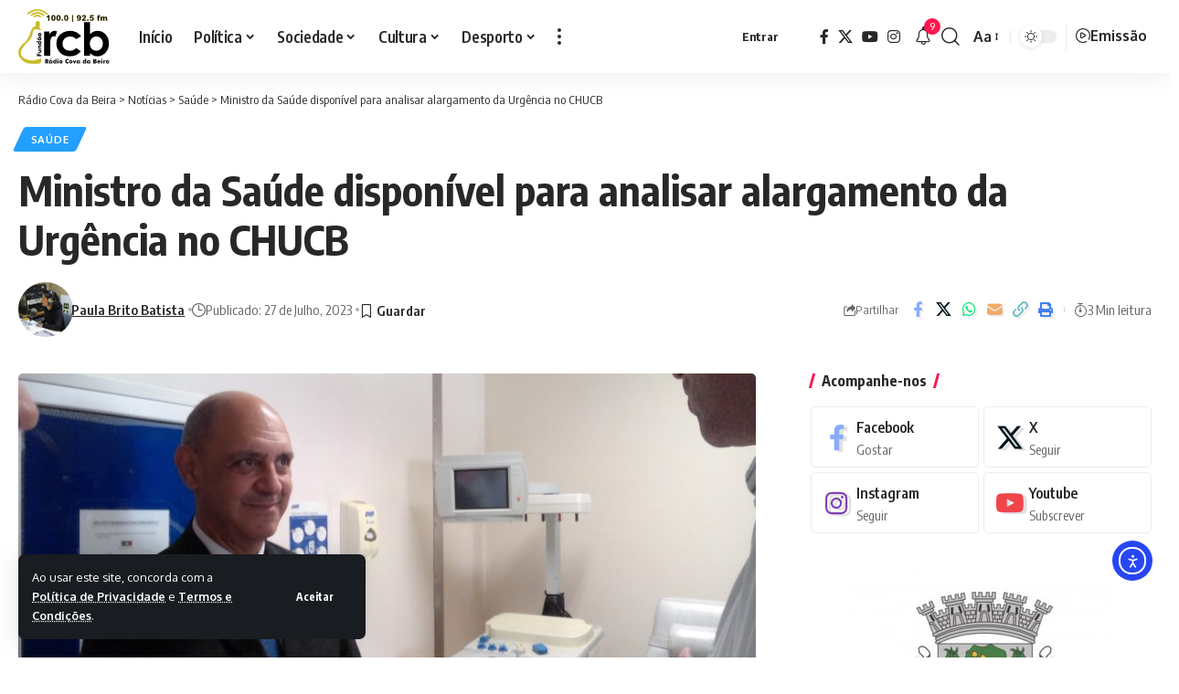

--- FILE ---
content_type: text/html; charset=UTF-8
request_url: https://rcb-radiocovadabeira.pt/ministro-da-saude-disponivel-para-analisar-alargamento-da-urgencia-no-chucb/
body_size: 31884
content:
<!DOCTYPE html>
<html lang="pt-PT">
<head>
    <meta charset="UTF-8" />
    <meta http-equiv="X-UA-Compatible" content="IE=edge" />
	<meta name="viewport" content="width=device-width, initial-scale=1.0" />
    <link rel="profile" href="https://gmpg.org/xfn/11" />
	<title>Ministro da Saúde disponível para analisar alargamento da Urgência no CHUCB &#8211; Rádio Cova da Beira</title>
<meta name='robots' content='max-image-preview:large' />
			<meta name="apple-mobile-web-app-capable" content="yes">
			<meta name="apple-mobile-web-app-status-bar-style" content="black-translucent">
			<meta name="apple-mobile-web-app-title" content="Rádio Cova da Beira">
			<link rel="apple-touch-icon" href="https://rcb-radiocovadabeira.pt/wp-content/uploads/2023/02/cropped-favicon-radio-cova-da-beira.png" />
					<meta name="msapplication-TileColor" content="#ffffff">
			<meta name="msapplication-TileImage" content="https://rcb-radiocovadabeira.pt/wp-content/uploads/2023/02/cropped-favicon-radio-cova-da-beira.png" />
		<!-- Google tag (gtag.js) consent mode dataLayer added by Site Kit -->
<script id="google_gtagjs-js-consent-mode-data-layer">
window.dataLayer = window.dataLayer || [];function gtag(){dataLayer.push(arguments);}
gtag('consent', 'default', {"ad_personalization":"denied","ad_storage":"denied","ad_user_data":"denied","analytics_storage":"denied","functionality_storage":"denied","security_storage":"denied","personalization_storage":"denied","region":["AT","BE","BG","CH","CY","CZ","DE","DK","EE","ES","FI","FR","GB","GR","HR","HU","IE","IS","IT","LI","LT","LU","LV","MT","NL","NO","PL","PT","RO","SE","SI","SK"],"wait_for_update":500});
window._googlesitekitConsentCategoryMap = {"statistics":["analytics_storage"],"marketing":["ad_storage","ad_user_data","ad_personalization"],"functional":["functionality_storage","security_storage"],"preferences":["personalization_storage"]};
window._googlesitekitConsents = {"ad_personalization":"denied","ad_storage":"denied","ad_user_data":"denied","analytics_storage":"denied","functionality_storage":"denied","security_storage":"denied","personalization_storage":"denied","region":["AT","BE","BG","CH","CY","CZ","DE","DK","EE","ES","FI","FR","GB","GR","HR","HU","IE","IS","IT","LI","LT","LU","LV","MT","NL","NO","PL","PT","RO","SE","SI","SK"],"wait_for_update":500};
</script>
<!-- End Google tag (gtag.js) consent mode dataLayer added by Site Kit -->
<link rel='dns-prefetch' href='//cdn.elementor.com' />
<link rel='dns-prefetch' href='//www.googletagmanager.com' />
<link rel="alternate" type="application/rss+xml" title="Rádio Cova da Beira &raquo; Feed" href="https://rcb-radiocovadabeira.pt/feed/" />
<link rel="alternate" type="application/rss+xml" title="Rádio Cova da Beira &raquo; Feed de comentários" href="https://rcb-radiocovadabeira.pt/comments/feed/" />
<meta name="description" content="De visita ao hospital Pêro da Covilhã, esta semana, o Ministro da Saúde mostrou-se disponível para analisar o alargamento do Serviço de Urgência do Centro Hospitalar Universitário da Cova da Beira (CHUCB), admitindo que, no nosso país, há um problema muito antigo de recurso inadequado à Urgência. Manuel Pizarro também admite estudar"><link rel="alternate" title="oEmbed (JSON)" type="application/json+oembed" href="https://rcb-radiocovadabeira.pt/wp-json/oembed/1.0/embed?url=https%3A%2F%2Frcb-radiocovadabeira.pt%2Fministro-da-saude-disponivel-para-analisar-alargamento-da-urgencia-no-chucb%2F" />
<link rel="alternate" title="oEmbed (XML)" type="text/xml+oembed" href="https://rcb-radiocovadabeira.pt/wp-json/oembed/1.0/embed?url=https%3A%2F%2Frcb-radiocovadabeira.pt%2Fministro-da-saude-disponivel-para-analisar-alargamento-da-urgencia-no-chucb%2F&#038;format=xml" />
<script type="application/ld+json">{
    "@context": "https://schema.org",
    "@type": "Organization",
    "legalName": "R\u00e1dio Cova da Beira",
    "url": "https://rcb-radiocovadabeira.pt/",
    "address": {
        "@type": "PostalAddress",
        "streetAddress": "Av Dr. Alfredo Mendes Gil - Casa Gasc\u00e3o",
        "addressLocality": "Fund\u00e3o",
        "postalCode": "6230 - 287"
    },
    "email": "redacao@rcb-radiocovadabeira.pt",
    "contactPoint": {
        "@type": "ContactPoint",
        "telephone": "275 753 800",
        "contactType": "customer service"
    },
    "logo": "https://rcb-radiocovadabeira.pt/wp-content/uploads/2023/02/logo-rcb-radio-cova-da-beira.svg",
    "sameAs": [
        "https://www.facebook.com/rcb.radiocovadabeira/",
        "https://twitter.com/radiocovabeira",
        "https://www.youtube.com/channel/UCmd4VKE-_kPRYR99S1nvgJw",
        "https://instagram.com/radiocovadabeira"
    ]
}</script>
<style id='wp-img-auto-sizes-contain-inline-css'>
img:is([sizes=auto i],[sizes^="auto," i]){contain-intrinsic-size:3000px 1500px}
/*# sourceURL=wp-img-auto-sizes-contain-inline-css */
</style>
<style id='wp-emoji-styles-inline-css'>

	img.wp-smiley, img.emoji {
		display: inline !important;
		border: none !important;
		box-shadow: none !important;
		height: 1em !important;
		width: 1em !important;
		margin: 0 0.07em !important;
		vertical-align: -0.1em !important;
		background: none !important;
		padding: 0 !important;
	}
/*# sourceURL=wp-emoji-styles-inline-css */
</style>
<link rel='stylesheet' id='wp-block-library-css' href='https://rcb-radiocovadabeira.pt/wp-includes/css/dist/block-library/style.min.css?ver=6.9' media='all' />
<style id='wp-block-paragraph-inline-css'>
.is-small-text{font-size:.875em}.is-regular-text{font-size:1em}.is-large-text{font-size:2.25em}.is-larger-text{font-size:3em}.has-drop-cap:not(:focus):first-letter{float:left;font-size:8.4em;font-style:normal;font-weight:100;line-height:.68;margin:.05em .1em 0 0;text-transform:uppercase}body.rtl .has-drop-cap:not(:focus):first-letter{float:none;margin-left:.1em}p.has-drop-cap.has-background{overflow:hidden}:root :where(p.has-background){padding:1.25em 2.375em}:where(p.has-text-color:not(.has-link-color)) a{color:inherit}p.has-text-align-left[style*="writing-mode:vertical-lr"],p.has-text-align-right[style*="writing-mode:vertical-rl"]{rotate:180deg}
/*# sourceURL=https://rcb-radiocovadabeira.pt/wp-includes/blocks/paragraph/style.min.css */
</style>
<style id='wp-block-pullquote-inline-css'>
.wp-block-pullquote{box-sizing:border-box;margin:0 0 1em;overflow-wrap:break-word;padding:4em 0;text-align:center}.wp-block-pullquote blockquote,.wp-block-pullquote p{color:inherit}.wp-block-pullquote blockquote{margin:0}.wp-block-pullquote p{margin-top:0}.wp-block-pullquote p:last-child{margin-bottom:0}.wp-block-pullquote.alignleft,.wp-block-pullquote.alignright{max-width:420px}.wp-block-pullquote cite,.wp-block-pullquote footer{position:relative}.wp-block-pullquote .has-text-color a{color:inherit}.wp-block-pullquote.has-text-align-left blockquote{text-align:left}.wp-block-pullquote.has-text-align-right blockquote{text-align:right}.wp-block-pullquote.has-text-align-center blockquote{text-align:center}.wp-block-pullquote.is-style-solid-color{border:none}.wp-block-pullquote.is-style-solid-color blockquote{margin-left:auto;margin-right:auto;max-width:60%}.wp-block-pullquote.is-style-solid-color blockquote p{font-size:2em;margin-bottom:0;margin-top:0}.wp-block-pullquote.is-style-solid-color blockquote cite{font-style:normal;text-transform:none}.wp-block-pullquote :where(cite){color:inherit;display:block}
/*# sourceURL=https://rcb-radiocovadabeira.pt/wp-includes/blocks/pullquote/style.min.css */
</style>
<style id='global-styles-inline-css'>
:root{--wp--preset--aspect-ratio--square: 1;--wp--preset--aspect-ratio--4-3: 4/3;--wp--preset--aspect-ratio--3-4: 3/4;--wp--preset--aspect-ratio--3-2: 3/2;--wp--preset--aspect-ratio--2-3: 2/3;--wp--preset--aspect-ratio--16-9: 16/9;--wp--preset--aspect-ratio--9-16: 9/16;--wp--preset--color--black: #000000;--wp--preset--color--cyan-bluish-gray: #abb8c3;--wp--preset--color--white: #ffffff;--wp--preset--color--pale-pink: #f78da7;--wp--preset--color--vivid-red: #cf2e2e;--wp--preset--color--luminous-vivid-orange: #ff6900;--wp--preset--color--luminous-vivid-amber: #fcb900;--wp--preset--color--light-green-cyan: #7bdcb5;--wp--preset--color--vivid-green-cyan: #00d084;--wp--preset--color--pale-cyan-blue: #8ed1fc;--wp--preset--color--vivid-cyan-blue: #0693e3;--wp--preset--color--vivid-purple: #9b51e0;--wp--preset--gradient--vivid-cyan-blue-to-vivid-purple: linear-gradient(135deg,rgb(6,147,227) 0%,rgb(155,81,224) 100%);--wp--preset--gradient--light-green-cyan-to-vivid-green-cyan: linear-gradient(135deg,rgb(122,220,180) 0%,rgb(0,208,130) 100%);--wp--preset--gradient--luminous-vivid-amber-to-luminous-vivid-orange: linear-gradient(135deg,rgb(252,185,0) 0%,rgb(255,105,0) 100%);--wp--preset--gradient--luminous-vivid-orange-to-vivid-red: linear-gradient(135deg,rgb(255,105,0) 0%,rgb(207,46,46) 100%);--wp--preset--gradient--very-light-gray-to-cyan-bluish-gray: linear-gradient(135deg,rgb(238,238,238) 0%,rgb(169,184,195) 100%);--wp--preset--gradient--cool-to-warm-spectrum: linear-gradient(135deg,rgb(74,234,220) 0%,rgb(151,120,209) 20%,rgb(207,42,186) 40%,rgb(238,44,130) 60%,rgb(251,105,98) 80%,rgb(254,248,76) 100%);--wp--preset--gradient--blush-light-purple: linear-gradient(135deg,rgb(255,206,236) 0%,rgb(152,150,240) 100%);--wp--preset--gradient--blush-bordeaux: linear-gradient(135deg,rgb(254,205,165) 0%,rgb(254,45,45) 50%,rgb(107,0,62) 100%);--wp--preset--gradient--luminous-dusk: linear-gradient(135deg,rgb(255,203,112) 0%,rgb(199,81,192) 50%,rgb(65,88,208) 100%);--wp--preset--gradient--pale-ocean: linear-gradient(135deg,rgb(255,245,203) 0%,rgb(182,227,212) 50%,rgb(51,167,181) 100%);--wp--preset--gradient--electric-grass: linear-gradient(135deg,rgb(202,248,128) 0%,rgb(113,206,126) 100%);--wp--preset--gradient--midnight: linear-gradient(135deg,rgb(2,3,129) 0%,rgb(40,116,252) 100%);--wp--preset--font-size--small: 13px;--wp--preset--font-size--medium: 20px;--wp--preset--font-size--large: 36px;--wp--preset--font-size--x-large: 42px;--wp--preset--spacing--20: 0.44rem;--wp--preset--spacing--30: 0.67rem;--wp--preset--spacing--40: 1rem;--wp--preset--spacing--50: 1.5rem;--wp--preset--spacing--60: 2.25rem;--wp--preset--spacing--70: 3.38rem;--wp--preset--spacing--80: 5.06rem;--wp--preset--shadow--natural: 6px 6px 9px rgba(0, 0, 0, 0.2);--wp--preset--shadow--deep: 12px 12px 50px rgba(0, 0, 0, 0.4);--wp--preset--shadow--sharp: 6px 6px 0px rgba(0, 0, 0, 0.2);--wp--preset--shadow--outlined: 6px 6px 0px -3px rgb(255, 255, 255), 6px 6px rgb(0, 0, 0);--wp--preset--shadow--crisp: 6px 6px 0px rgb(0, 0, 0);}:where(.is-layout-flex){gap: 0.5em;}:where(.is-layout-grid){gap: 0.5em;}body .is-layout-flex{display: flex;}.is-layout-flex{flex-wrap: wrap;align-items: center;}.is-layout-flex > :is(*, div){margin: 0;}body .is-layout-grid{display: grid;}.is-layout-grid > :is(*, div){margin: 0;}:where(.wp-block-columns.is-layout-flex){gap: 2em;}:where(.wp-block-columns.is-layout-grid){gap: 2em;}:where(.wp-block-post-template.is-layout-flex){gap: 1.25em;}:where(.wp-block-post-template.is-layout-grid){gap: 1.25em;}.has-black-color{color: var(--wp--preset--color--black) !important;}.has-cyan-bluish-gray-color{color: var(--wp--preset--color--cyan-bluish-gray) !important;}.has-white-color{color: var(--wp--preset--color--white) !important;}.has-pale-pink-color{color: var(--wp--preset--color--pale-pink) !important;}.has-vivid-red-color{color: var(--wp--preset--color--vivid-red) !important;}.has-luminous-vivid-orange-color{color: var(--wp--preset--color--luminous-vivid-orange) !important;}.has-luminous-vivid-amber-color{color: var(--wp--preset--color--luminous-vivid-amber) !important;}.has-light-green-cyan-color{color: var(--wp--preset--color--light-green-cyan) !important;}.has-vivid-green-cyan-color{color: var(--wp--preset--color--vivid-green-cyan) !important;}.has-pale-cyan-blue-color{color: var(--wp--preset--color--pale-cyan-blue) !important;}.has-vivid-cyan-blue-color{color: var(--wp--preset--color--vivid-cyan-blue) !important;}.has-vivid-purple-color{color: var(--wp--preset--color--vivid-purple) !important;}.has-black-background-color{background-color: var(--wp--preset--color--black) !important;}.has-cyan-bluish-gray-background-color{background-color: var(--wp--preset--color--cyan-bluish-gray) !important;}.has-white-background-color{background-color: var(--wp--preset--color--white) !important;}.has-pale-pink-background-color{background-color: var(--wp--preset--color--pale-pink) !important;}.has-vivid-red-background-color{background-color: var(--wp--preset--color--vivid-red) !important;}.has-luminous-vivid-orange-background-color{background-color: var(--wp--preset--color--luminous-vivid-orange) !important;}.has-luminous-vivid-amber-background-color{background-color: var(--wp--preset--color--luminous-vivid-amber) !important;}.has-light-green-cyan-background-color{background-color: var(--wp--preset--color--light-green-cyan) !important;}.has-vivid-green-cyan-background-color{background-color: var(--wp--preset--color--vivid-green-cyan) !important;}.has-pale-cyan-blue-background-color{background-color: var(--wp--preset--color--pale-cyan-blue) !important;}.has-vivid-cyan-blue-background-color{background-color: var(--wp--preset--color--vivid-cyan-blue) !important;}.has-vivid-purple-background-color{background-color: var(--wp--preset--color--vivid-purple) !important;}.has-black-border-color{border-color: var(--wp--preset--color--black) !important;}.has-cyan-bluish-gray-border-color{border-color: var(--wp--preset--color--cyan-bluish-gray) !important;}.has-white-border-color{border-color: var(--wp--preset--color--white) !important;}.has-pale-pink-border-color{border-color: var(--wp--preset--color--pale-pink) !important;}.has-vivid-red-border-color{border-color: var(--wp--preset--color--vivid-red) !important;}.has-luminous-vivid-orange-border-color{border-color: var(--wp--preset--color--luminous-vivid-orange) !important;}.has-luminous-vivid-amber-border-color{border-color: var(--wp--preset--color--luminous-vivid-amber) !important;}.has-light-green-cyan-border-color{border-color: var(--wp--preset--color--light-green-cyan) !important;}.has-vivid-green-cyan-border-color{border-color: var(--wp--preset--color--vivid-green-cyan) !important;}.has-pale-cyan-blue-border-color{border-color: var(--wp--preset--color--pale-cyan-blue) !important;}.has-vivid-cyan-blue-border-color{border-color: var(--wp--preset--color--vivid-cyan-blue) !important;}.has-vivid-purple-border-color{border-color: var(--wp--preset--color--vivid-purple) !important;}.has-vivid-cyan-blue-to-vivid-purple-gradient-background{background: var(--wp--preset--gradient--vivid-cyan-blue-to-vivid-purple) !important;}.has-light-green-cyan-to-vivid-green-cyan-gradient-background{background: var(--wp--preset--gradient--light-green-cyan-to-vivid-green-cyan) !important;}.has-luminous-vivid-amber-to-luminous-vivid-orange-gradient-background{background: var(--wp--preset--gradient--luminous-vivid-amber-to-luminous-vivid-orange) !important;}.has-luminous-vivid-orange-to-vivid-red-gradient-background{background: var(--wp--preset--gradient--luminous-vivid-orange-to-vivid-red) !important;}.has-very-light-gray-to-cyan-bluish-gray-gradient-background{background: var(--wp--preset--gradient--very-light-gray-to-cyan-bluish-gray) !important;}.has-cool-to-warm-spectrum-gradient-background{background: var(--wp--preset--gradient--cool-to-warm-spectrum) !important;}.has-blush-light-purple-gradient-background{background: var(--wp--preset--gradient--blush-light-purple) !important;}.has-blush-bordeaux-gradient-background{background: var(--wp--preset--gradient--blush-bordeaux) !important;}.has-luminous-dusk-gradient-background{background: var(--wp--preset--gradient--luminous-dusk) !important;}.has-pale-ocean-gradient-background{background: var(--wp--preset--gradient--pale-ocean) !important;}.has-electric-grass-gradient-background{background: var(--wp--preset--gradient--electric-grass) !important;}.has-midnight-gradient-background{background: var(--wp--preset--gradient--midnight) !important;}.has-small-font-size{font-size: var(--wp--preset--font-size--small) !important;}.has-medium-font-size{font-size: var(--wp--preset--font-size--medium) !important;}.has-large-font-size{font-size: var(--wp--preset--font-size--large) !important;}.has-x-large-font-size{font-size: var(--wp--preset--font-size--x-large) !important;}
:root :where(.wp-block-pullquote){font-size: 1.5em;line-height: 1.6;}
/*# sourceURL=global-styles-inline-css */
</style>

<style id='classic-theme-styles-inline-css'>
/*! This file is auto-generated */
.wp-block-button__link{color:#fff;background-color:#32373c;border-radius:9999px;box-shadow:none;text-decoration:none;padding:calc(.667em + 2px) calc(1.333em + 2px);font-size:1.125em}.wp-block-file__button{background:#32373c;color:#fff;text-decoration:none}
/*# sourceURL=/wp-includes/css/classic-themes.min.css */
</style>
<link rel='stylesheet' id='foxiz-elements-css' href='https://rcb-radiocovadabeira.pt/wp-content/plugins/foxiz-core/lib/foxiz-elements/public/style.css?ver=3.1' media='all' />
<link rel='stylesheet' id='contact-form-7-css' href='https://rcb-radiocovadabeira.pt/wp-content/plugins/contact-form-7/includes/css/styles.css?ver=6.1.4' media='all' />
<link rel='stylesheet' id='wpa-css-css' href='https://rcb-radiocovadabeira.pt/wp-content/plugins/honeypot/includes/css/wpa.css?ver=2.3.04' media='all' />
<link rel='stylesheet' id='mptt-style-css' href='https://rcb-radiocovadabeira.pt/wp-content/plugins/mp-timetable/media/css/style.css?ver=2.4.16' media='all' />
<link rel='stylesheet' id='erplayer-frontend-css' href='https://rcb-radiocovadabeira.pt/wp-content/plugins/erplayer/inc/frontend/assets/css/erplayer.css?ver%5BElementor%20tested%20up%20to%5D&#038;ver%5B0%5D' media='all' />
<link rel='stylesheet' id='erplayer-icons-css' href='https://rcb-radiocovadabeira.pt/wp-content/plugins/erplayer/inc/frontend/assets/font/erplayer-icons/styles.css?ver%5BElementor%20tested%20up%20to%5D&#038;ver%5B0%5D' media='all' />
<link rel='stylesheet' id='ea11y-widget-fonts-css' href='https://rcb-radiocovadabeira.pt/wp-content/plugins/pojo-accessibility/assets/build/fonts.css?ver=3.9.1' media='all' />
<link rel='stylesheet' id='ea11y-skip-link-css' href='https://rcb-radiocovadabeira.pt/wp-content/plugins/pojo-accessibility/assets/build/skip-link.css?ver=3.9.1' media='all' />
<link rel='stylesheet' id='dflip-style-css' href='https://rcb-radiocovadabeira.pt/wp-content/plugins/3d-flipbook-dflip-lite/assets/css/dflip.min.css?ver=2.4.20' media='all' />
<link rel='stylesheet' id='newsletter-css' href='https://rcb-radiocovadabeira.pt/wp-content/plugins/newsletter/style.css?ver=9.1.0' media='all' />
<link rel='stylesheet' id='ekit-widget-styles-css' href='https://rcb-radiocovadabeira.pt/wp-content/plugins/elementskit-lite/widgets/init/assets/css/widget-styles.css?ver=3.7.8' media='all' />
<link rel='stylesheet' id='ekit-responsive-css' href='https://rcb-radiocovadabeira.pt/wp-content/plugins/elementskit-lite/widgets/init/assets/css/responsive.css?ver=3.7.8' media='all' />
<link rel='stylesheet' id='foxiz-font-css' href='https://fonts.googleapis.com/css?family=Oxygen%3A400%2C700%7CEncode+Sans+Condensed%3A400%2C500%2C600%2C700%2C800&#038;ver=2.7.0' media='all' />
<link rel='stylesheet' id='foxiz-main-css' href='https://rcb-radiocovadabeira.pt/wp-content/themes/foxiz/assets/css/main.css?ver=2.7.0' media='all' />
<style id='foxiz-main-inline-css'>
[data-theme="dark"].is-hd-4 {--nav-bg: #191c20;--nav-bg-from: #191c20;--nav-bg-to: #191c20;--nav-bg-glass: #191c2011;--nav-bg-glass-from: #191c2011;--nav-bg-glass-to: #191c2011;}:root {--top-site-bg :#0e0f12;--topad-spacing :15px;--hyperlink-line-color :var(--g-color);--s-content-width : 760px;--max-width-wo-sb : 840px;--s10-feat-ratio :45%;--s11-feat-ratio :45%;--login-popup-w : 350px;}[data-theme="dark"], .light-scheme {--top-site-bg :#0e0f12; }.search-header:before { background-repeat : no-repeat;background-size : cover;background-image : url(https://foxiz.themeruby.com/default/wp-content/uploads/sites/2/2021/09/search-bg.jpg);background-attachment : scroll;background-position : center center;}[data-theme="dark"] .search-header:before { background-repeat : no-repeat;background-size : cover;background-image : url(https://foxiz.themeruby.com/default/wp-content/uploads/sites/2/2021/09/search-bgd.jpg);background-attachment : scroll;background-position : center center;}.footer-has-bg { background-color : #00000007;}[data-theme="dark"] .footer-has-bg { background-color : #16181c;}.top-site-ad .ad-image { max-width: 1500px; }.yes-hd-transparent .top-site-ad {--top-site-bg :#0e0f12;}#amp-mobile-version-switcher { display: none; }.p-category.category-id-109, .term-i-109 {--cat-highlight : #dd9933;--cat-highlight-90 : #dd9933e6;}.category-109 .blog-content {--heading-sub-color : #dd9933;}.is-cbox-109 {--cbox-bg : #dd9933e6;}.p-category.category-id-105, .term-i-105 {--cat-highlight : #2258d6;--cat-highlight-90 : #2258d6e6;}.category-105 .blog-content {--heading-sub-color : #2258d6;}.is-cbox-105 {--cbox-bg : #2258d6e6;}.p-category.category-id-106, .term-i-106 {--cat-highlight : #e2db00;--cat-highlight-90 : #e2db00e6;}.category-106 .blog-content {--heading-sub-color : #e2db00;}.is-cbox-106 {--cbox-bg : #e2db00e6;}.p-category.category-id-388, .term-i-388 {--cat-highlight : #c400ad;--cat-highlight-90 : #c400ade6;}.category-388 .blog-content {--heading-sub-color : #c400ad;}.is-cbox-388 {--cbox-bg : #c400ade6;}.p-category.category-id-387, .term-i-387 {--cat-highlight : #008499;--cat-highlight-90 : #008499e6;}.category-387 .blog-content {--heading-sub-color : #008499;}.is-cbox-387 {--cbox-bg : #008499e6;}.p-category.category-id-389, .term-i-389 {--cat-highlight : #ff356b;--cat-highlight-90 : #ff356be6;}.category-389 .blog-content {--heading-sub-color : #ff356b;}.is-cbox-389 {--cbox-bg : #ff356be6;}.p-category.category-id-9, .term-i-9 {--cat-highlight : #1a8cb2;--cat-highlight-90 : #1a8cb2e6;}.category-9 .blog-content {--heading-sub-color : #1a8cb2;}.is-cbox-9 {--cbox-bg : #1a8cb2e6;}.p-category.category-id-104, .term-i-104 {--cat-highlight : #4dc900;--cat-highlight-90 : #4dc900e6;}.category-104 .blog-content {--heading-sub-color : #4dc900;}.is-cbox-104 {--cbox-bg : #4dc900e6;}.p-category.category-id-384, .term-i-384 {--cat-highlight : #239fff;--cat-highlight-90 : #239fffe6;}.category-384 .blog-content {--heading-sub-color : #239fff;}.is-cbox-384 {--cbox-bg : #239fffe6;}
/*# sourceURL=foxiz-main-inline-css */
</style>
<link rel='stylesheet' id='foxiz-podcast-css' href='https://rcb-radiocovadabeira.pt/wp-content/themes/foxiz/assets/css/podcast.css?ver=2.7.0' media='all' />
<link rel='stylesheet' id='foxiz-print-css' href='https://rcb-radiocovadabeira.pt/wp-content/themes/foxiz/assets/css/print.css?ver=2.7.0' media='all' />
<link rel='stylesheet' id='foxiz-style-css' href='https://rcb-radiocovadabeira.pt/wp-content/themes/foxiz/style.css?ver=2.7.0' media='all' />
<script src="https://rcb-radiocovadabeira.pt/wp-includes/js/jquery/jquery.min.js?ver=3.7.1" id="jquery-core-js"></script>
<script src="https://rcb-radiocovadabeira.pt/wp-includes/js/jquery/jquery-migrate.min.js?ver=3.4.1" id="jquery-migrate-js"></script>

<!-- Google tag (gtag.js) snippet added by Site Kit -->
<!-- Google Analytics snippet added by Site Kit -->
<script src="https://www.googletagmanager.com/gtag/js?id=GT-5RF2HVG" id="google_gtagjs-js" async></script>
<script id="google_gtagjs-js-after">
window.dataLayer = window.dataLayer || [];function gtag(){dataLayer.push(arguments);}
gtag("set","linker",{"domains":["rcb-radiocovadabeira.pt"]});
gtag("js", new Date());
gtag("set", "developer_id.dZTNiMT", true);
gtag("config", "GT-5RF2HVG", {"googlesitekit_post_type":"post","googlesitekit_post_date":"20230727","googlesitekit_post_author":"Paula Brito Batista"});
//# sourceURL=google_gtagjs-js-after
</script>
<script src="https://rcb-radiocovadabeira.pt/wp-content/themes/foxiz/assets/js/highlight-share.js?ver=1" id="highlight-share-js"></script>
<link rel="https://api.w.org/" href="https://rcb-radiocovadabeira.pt/wp-json/" /><link rel="alternate" title="JSON" type="application/json" href="https://rcb-radiocovadabeira.pt/wp-json/wp/v2/posts/17802" /><link rel="EditURI" type="application/rsd+xml" title="RSD" href="https://rcb-radiocovadabeira.pt/xmlrpc.php?rsd" />
<meta name="generator" content="WordPress 6.9" />
<link rel="canonical" href="https://rcb-radiocovadabeira.pt/ministro-da-saude-disponivel-para-analisar-alargamento-da-urgencia-no-chucb/" />
<link rel='shortlink' href='https://rcb-radiocovadabeira.pt/?p=17802' />
<meta name="generator" content="Site Kit by Google 1.170.0" /><script language="JavaScript" type="text/javascript">
function openNewWindow(URLtoOpen, windowName, windowFeatures) {
newWindow=window.open(URLtoOpen, windowName, windowFeatures); }
</script>
<noscript><style type="text/css">.mptt-shortcode-wrapper .mptt-shortcode-table:first-of-type{display:table!important}.mptt-shortcode-wrapper .mptt-shortcode-table .mptt-event-container:hover{height:auto!important;min-height:100%!important}body.mprm_ie_browser .mptt-shortcode-wrapper .mptt-event-container{height:auto!important}@media (max-width:767px){.mptt-shortcode-wrapper .mptt-shortcode-table:first-of-type{display:none!important}}</style></noscript><meta name="google-site-verification" content="-PTu9T6UHCAt9c7dK4gjZQpH1xCGjzfL36f7bzT96bA"><meta name="generator" content="Elementor 3.30.4; features: additional_custom_breakpoints; settings: css_print_method-external, google_font-enabled, font_display-swap">
				<!-- Google Tag Manager -->
				<script>(function (w, d, s, l, i) {
						w[l] = w[l] || [];
						w[l].push({
							'gtm.start':
									new Date().getTime(), event: 'gtm.js'
						});
						var f = d.getElementsByTagName(s)[0],
								j = d.createElement(s), dl = l != 'dataLayer' ? '&l=' + l : '';
						j.async = true;
						j.src =
								'https://www.googletagmanager.com/gtm.js?id=' + i + dl;
						f.parentNode.insertBefore(j, f);
					})(window, document, 'script', 'dataLayer', 'GTM-NVHSH3SP');</script><!-- End Google Tag Manager -->
			<script type="application/ld+json">{
    "@context": "https://schema.org",
    "@type": "WebSite",
    "@id": "https://rcb-radiocovadabeira.pt/#website",
    "url": "https://rcb-radiocovadabeira.pt/",
    "name": "R\u00e1dio Cova da Beira",
    "potentialAction": {
        "@type": "SearchAction",
        "target": "https://rcb-radiocovadabeira.pt/?s={search_term_string}",
        "query-input": "required name=search_term_string"
    }
}</script>
			<style>
				.e-con.e-parent:nth-of-type(n+4):not(.e-lazyloaded):not(.e-no-lazyload),
				.e-con.e-parent:nth-of-type(n+4):not(.e-lazyloaded):not(.e-no-lazyload) * {
					background-image: none !important;
				}
				@media screen and (max-height: 1024px) {
					.e-con.e-parent:nth-of-type(n+3):not(.e-lazyloaded):not(.e-no-lazyload),
					.e-con.e-parent:nth-of-type(n+3):not(.e-lazyloaded):not(.e-no-lazyload) * {
						background-image: none !important;
					}
				}
				@media screen and (max-height: 640px) {
					.e-con.e-parent:nth-of-type(n+2):not(.e-lazyloaded):not(.e-no-lazyload),
					.e-con.e-parent:nth-of-type(n+2):not(.e-lazyloaded):not(.e-no-lazyload) * {
						background-image: none !important;
					}
				}
			</style>
			<script type="application/ld+json">{
    "@context": "https://schema.org",
    "@type": "Article",
    "headline": "Ministro da Sa\u00fade dispon\u00edvel para analisar alargamento da Urg\u00eancia no CHUCB",
    "description": "De visita ao hospital P\u00earo da Covilh\u00e3, esta semana, o Ministro da Sa\u00fade mostrou-se dispon\u00edvel para analisar o alargamento do Servi\u00e7o de Urg\u00eancia do Centro Hospitalar Universit\u00e1rio da Cova da Beira (CHUCB), admitindo que, no nosso pa\u00eds, h\u00e1 um problema muito antigo de recurso inadequado \u00e0 Urg\u00eancia. Manuel Pizarro tamb\u00e9m admite estudar",
    "mainEntityOfPage": {
        "@type": "WebPage",
        "@id": "https://rcb-radiocovadabeira.pt/ministro-da-saude-disponivel-para-analisar-alargamento-da-urgencia-no-chucb/"
    },
    "author": {
        "@type": "Person",
        "name": "Paula Brito Batista",
        "url": "https://rcb-radiocovadabeira.pt/author/pbbatista/"
    },
    "publisher": {
        "@type": "Organization",
        "name": "R\u00e1dio Cova da Beira",
        "url": "https://rcb-radiocovadabeira.pt/",
        "logo": {
            "@type": "ImageObject",
            "url": "https://rcb-radiocovadabeira.pt/wp-content/uploads/2023/02/logo-rcb-radio-cova-da-beira.svg"
        }
    },
    "dateModified": "2023-07-27T17:16:43+01:00",
    "datePublished": "2023-07-27T17:16:43+01:00",
    "image": {
        "@type": "ImageObject",
        "url": "https://rcb-radiocovadabeira.pt/wp-content/uploads/2023/07/IMG_20230724_131404_874-scaled.jpg",
        "width": "2560",
        "height": "1440"
    },
    "commentCount": 0,
    "articleSection": [
        "Sa\u00fade"
    ]
}</script>
<meta property="og:description" content="De visita ao hospital Pêro da Covilhã, esta semana, o Ministro da Saúde mostrou-se disponível para analisar o alargamento do Serviço de Urgência do Centro Hospitalar Universitário da Cova da Beira …"/>
<meta property="og:site_name" content="Rádio Cova da Beira"/>
<meta property="og:locale" content="pt-PT"/>
<meta property="fb:facebook_app_id" content=""/>
<meta property="og:type" content="article"/>
<meta property="og:title" content="Ministro da Saúde disponível para analisar alargamento da Urgência no CHUCB"/>
<meta property="og:url" content="https://rcb-radiocovadabeira.pt/ministro-da-saude-disponivel-para-analisar-alargamento-da-urgencia-no-chucb/"/>
<meta property="og:image" content="https://rcb-radiocovadabeira.pt/wp-content/uploads/2023/07/IMG_20230724_131404_874-scaled.jpg"/>
<meta property="og:image:width" content="2560"/>
<meta property="og:image:height" content="1440"/>
<meta property="article:published_time" content="2023-07-27T17:16:43+01:00"/>
<meta property="article:modified_time" content="2023-07-27T17:16:43+01:00"/>
<meta name="author" content="Paula Brito Batista"/>
<meta name="twitter:card" content="summary_large_image"/>
<meta name="twitter:creator" content="@radiocovabeira"/>
<meta name="twitter:label1" content="Written by"/>
<meta name="twitter:data1" content="Paula Brito Batista"/>
<meta name="twitter:label2" content="Est. reading time"/>
<meta name="twitter:data2" content="3 minutes"/>
<meta property="og:image:secure_url" content="https://rcb-radiocovadabeira.pt/wp-content/uploads/2023/07/IMG_20230724_131404_874-scaled.jpg"/>
<script type="application/ld+json">{"@context":"http://schema.org","@type":"BreadcrumbList","itemListElement":[{"@type":"ListItem","position":4,"item":{"@id":"https://rcb-radiocovadabeira.pt/ministro-da-saude-disponivel-para-analisar-alargamento-da-urgencia-no-chucb/","name":"Ministro da Saúde disponível para analisar alargamento da Urgência no CHUCB"}},{"@type":"ListItem","position":3,"item":{"@id":"https://rcb-radiocovadabeira.pt/categorias/saude/","name":"Saúde"}},{"@type":"ListItem","position":2,"item":{"@id":"https://rcb-radiocovadabeira.pt/noticias/","name":"Notícias"}},{"@type":"ListItem","position":1,"item":{"@id":"https://rcb-radiocovadabeira.pt","name":"Rádio Cova da Beira"}}]}</script>
<link rel="icon" href="https://rcb-radiocovadabeira.pt/wp-content/uploads/2023/02/cropped-favicon-radio-cova-da-beira-150x150.png" sizes="32x32" />
<link rel="icon" href="https://rcb-radiocovadabeira.pt/wp-content/uploads/2023/02/cropped-favicon-radio-cova-da-beira-300x300.png" sizes="192x192" />
<link rel="apple-touch-icon" href="https://rcb-radiocovadabeira.pt/wp-content/uploads/2023/02/cropped-favicon-radio-cova-da-beira-300x300.png" />
<meta name="msapplication-TileImage" content="https://rcb-radiocovadabeira.pt/wp-content/uploads/2023/02/cropped-favicon-radio-cova-da-beira-300x300.png" />
		<style id="wp-custom-css">
			.logo-wrap, .mobile-logo-wrap img {    
    margin-top: 10px;
    margin-bottom: 10px;
}
.play_rcb {
    position: relative;
    margin-left: 5px;
    padding-left: 10px;
    border-left: 1px solid var(--nav-color-10);
	cursor: pointer;
	font-weight: bold;
}
.play_rcb_mobile {
    position: relative;
    margin-left: 5px;
    padding-left: 10px;
	margin-right: 5px;
    padding-right: 10px;
    border-right: 1px solid var(--nav-color-10);
	cursor: pointer;
	font-weight: bold;
}
#media_image-2,#media_image-3,#media_image-4,#media_image-5,#media_image-6,#media_image-7,#media_image-8,#media_image-9,#media_image-10,#media_image-11,#media_image-12,#media_image-13 {
    text-align: center;
}
.address-info .tel {
    display: inherit;
}
.wpcf7-list-item input[type='checkbox']{
	    width: 20px !important;
}		</style>
		<link rel='stylesheet' id='elementor-frontend-css' href='https://rcb-radiocovadabeira.pt/wp-content/plugins/elementor/assets/css/frontend.min.css?ver=3.30.4' media='all' />
<link rel='stylesheet' id='elementor-post-55710-css' href='https://rcb-radiocovadabeira.pt/wp-content/uploads/elementor/css/post-55710.css?ver=1768788107' media='all' />
<link rel='stylesheet' id='e-animation-fadeIn-css' href='https://rcb-radiocovadabeira.pt/wp-content/plugins/elementor/assets/lib/animations/styles/fadeIn.min.css?ver=3.30.4' media='all' />
<link rel='stylesheet' id='widget-image-css' href='https://rcb-radiocovadabeira.pt/wp-content/plugins/elementor/assets/css/widget-image.min.css?ver=3.30.4' media='all' />
<link rel='stylesheet' id='elementor-icons-css' href='https://rcb-radiocovadabeira.pt/wp-content/plugins/elementor/assets/lib/eicons/css/elementor-icons.min.css?ver=5.43.0' media='all' />
<link rel='stylesheet' id='elementor-post-5-css' href='https://rcb-radiocovadabeira.pt/wp-content/uploads/elementor/css/post-5.css?ver=1767359559' media='all' />
<link rel='stylesheet' id='elementor-icons-ekiticons-css' href='https://rcb-radiocovadabeira.pt/wp-content/plugins/elementskit-lite/modules/elementskit-icon-pack/assets/css/ekiticons.css?ver=3.7.8' media='all' />
<link rel='stylesheet' id='elementor-gf-local-roboto-css' href='https://rcb-radiocovadabeira.pt/wp-content/uploads/elementor/google-fonts/css/roboto.css?ver=1745834033' media='all' />
<link rel='stylesheet' id='elementor-gf-local-robotoslab-css' href='https://rcb-radiocovadabeira.pt/wp-content/uploads/elementor/google-fonts/css/robotoslab.css?ver=1745834016' media='all' />
</head>
<body class="wp-singular post-template-default single single-post postid-17802 single-format-standard wp-embed-responsive wp-theme-foxiz ally-default personalized-all elementor-default elementor-kit-5 menu-ani-1 hover-ani-1 btn-ani-1 btn-transform-1 is-rm-1 lmeta-dot loader-1 dark-sw-1 mtax-1 is-hd-1 is-standard-1 is-mstick yes-tstick is-backtop  is-mstick" data-theme="default">
			<!-- Google Tag Manager (noscript) -->
			<noscript>
				<iframe src="https://www.googletagmanager.com/ns.html?id=GTM-NVHSH3SP" height="0" width="0" style="display:none;visibility:hidden"></iframe>
			</noscript><!-- End Google Tag Manager (noscript) -->
					<script>
			const onSkipLinkClick = () => {
				const htmlElement = document.querySelector('html');

				htmlElement.style['scroll-behavior'] = 'smooth';

				setTimeout( () => htmlElement.style['scroll-behavior'] = null, 1000 );
			}
			document.addEventListener("DOMContentLoaded", () => {
				if (!document.querySelector('#content')) {
					document.querySelector('.ea11y-skip-to-content-link').remove();
				}
			});
		</script>
		<nav aria-label="Skip to content navigation">
			<a class="ea11y-skip-to-content-link"
				href="#content"
				tabindex="1"
				onclick="onSkipLinkClick()"
			>
				Skip to content
				<svg width="24" height="24" viewBox="0 0 24 24" fill="none" role="presentation">
					<path d="M18 6V12C18 12.7956 17.6839 13.5587 17.1213 14.1213C16.5587 14.6839 15.7956 15 15 15H5M5 15L9 11M5 15L9 19"
								stroke="black"
								stroke-width="1.5"
								stroke-linecap="round"
								stroke-linejoin="round"
					/>
				</svg>
			</a>
			<div class="ea11y-skip-to-content-backdrop"></div>
		</nav>

		<div class="site-outer">
			<div id="site-header" class="header-wrap rb-section header-set-1 header-1 header-wrapper style-shadow has-quick-menu">
			<aside id="rb-privacy" class="privacy-bar privacy-left"><div class="privacy-inner"><div class="privacy-content">Ao usar este site, concorda com a <a href="https://rcb-radiocovadabeira/politica-de-privacidade/">Política de Privacidade</a> e <a href="https://rcb-radiocovadabeira/termos-e-condicoes/">Termos e Condições</a>.</div><div class="privacy-dismiss"><a id="privacy-trigger" href="#" role="button" class="privacy-dismiss-btn is-btn"><span>Aceitar</span></a></div></div></aside>		<div class="reading-indicator"><span id="reading-progress"></span></div>
					<div id="navbar-outer" class="navbar-outer">
				<div id="sticky-holder" class="sticky-holder">
					<div class="navbar-wrap">
						<div class="rb-container edge-padding">
							<div class="navbar-inner">
								<div class="navbar-left">
											<div class="logo-wrap is-image-logo site-branding is-logo-svg">
			<a href="https://rcb-radiocovadabeira.pt/" class="logo" title="Rádio Cova da Beira">
				<img fetchpriority="high" class="logo-default" data-mode="default" height="259" width="434" src="https://rcb-radiocovadabeira.pt/wp-content/uploads/2023/02/logo-rcb-radio-cova-da-beira.svg" alt="Rádio Cova da Beira" decoding="async" loading="eager" fetchpriority="high"><img fetchpriority="high" class="logo-dark" data-mode="dark" height="259" width="434" src="https://rcb-radiocovadabeira.pt/wp-content/uploads/2023/02/logo-rcb-radio-cova-da-beira-branco.svg" alt="Rádio Cova da Beira" decoding="async" loading="eager" fetchpriority="high"><img fetchpriority="high" class="logo-transparent" height="259" width="434" src="https://rcb-radiocovadabeira.pt/wp-content/uploads/2023/02/logo-rcb-radio-cova-da-beira-branco.svg" alt="Rádio Cova da Beira" decoding="async" loading="eager" fetchpriority="high">			</a>
		</div>
				<nav id="site-navigation" class="main-menu-wrap" aria-label="menu principal"><ul id="menu-main" class="main-menu rb-menu large-menu" itemscope itemtype="https://www.schema.org/SiteNavigationElement"><li id="menu-item-2405" class="menu-item menu-item-type-post_type menu-item-object-page menu-item-home menu-item-2405"><a href="https://rcb-radiocovadabeira.pt/"><span>Início</span></a></li>
<li id="menu-item-2182" class="menu-item menu-item-type-taxonomy menu-item-object-category menu-item-2182 menu-item-has-children menu-has-child-mega is-child-wide"><a href="https://rcb-radiocovadabeira.pt/categorias/politica/"><span>Política</span></a><div class="mega-dropdown is-mega-category" ><div class="rb-container edge-padding"><div class="mega-dropdown-inner"><div class="mega-header mega-header-fw"><span class="h4">Política</span><a class="mega-link is-meta" href="https://rcb-radiocovadabeira.pt/categorias/politica/"><span>Mostrar mais</span><i class="rbi rbi-cright" aria-hidden="true"></i></a></div><div id="mega-listing-2182" class="block-wrap block-small block-grid block-grid-small-1 rb-columns rb-col-5 is-gap-10 meta-s-gray-dot"><div class="block-inner">		<div class="p-wrap p-grid p-grid-small-1" data-pid="75665">
				<div class="feat-holder">
						<div class="p-featured">
					<a class="p-flink" href="https://rcb-radiocovadabeira.pt/covilha-mipp-questiona-construcao-de-nova-barragem/" title="Covilhã: MIPP questiona construção de nova barragem">
			<img loading="lazy" width="330" height="220" src="https://rcb-radiocovadabeira.pt/wp-content/uploads/2026/01/MIPP-Janeiro-2026-330x220.jpg" class="featured-img wp-post-image" alt="" loading="lazy" decoding="async" />		</a>
				</div>
	</div>
				<div class="p-content">
			<div class="entry-title h4">		<a class="p-url" href="https://rcb-radiocovadabeira.pt/covilha-mipp-questiona-construcao-de-nova-barragem/" rel="bookmark">Covilhã: MIPP questiona construção de nova barragem</a></div>			<div class="p-meta">
				<div class="meta-inner is-meta">
						<div class="meta-el meta-date">
		<i class="rbi rbi-clock" aria-hidden="true"></i>		<time  datetime="2026-01-22T15:50:18+00:00">22 de Janeiro, 2026</time>
		</div>				</div>
							</div>
				</div>
				</div>
			<div class="p-wrap p-grid p-grid-small-1" data-pid="75699">
				<div class="feat-holder">
						<div class="p-featured">
					<a class="p-flink" href="https://rcb-radiocovadabeira.pt/iniciativa-liberal-da-covilha-analisa-resultados-das-presidenciais-no-concelho/" title="Iniciativa Liberal da Covilhã analisa resultados das Presidenciais no concelho">
			<img loading="lazy" width="330" height="220" src="https://rcb-radiocovadabeira.pt/wp-content/uploads/2026/01/616016065_1282901340524733_6983415954479776146_n-330x220.jpg" class="featured-img wp-post-image" alt="" loading="lazy" decoding="async" />		</a>
				</div>
	</div>
				<div class="p-content">
			<div class="entry-title h4">		<a class="p-url" href="https://rcb-radiocovadabeira.pt/iniciativa-liberal-da-covilha-analisa-resultados-das-presidenciais-no-concelho/" rel="bookmark">Iniciativa Liberal da Covilhã analisa resultados das Presidenciais no concelho</a></div>			<div class="p-meta">
				<div class="meta-inner is-meta">
						<div class="meta-el meta-date">
		<i class="rbi rbi-clock" aria-hidden="true"></i>		<time  datetime="2026-01-21T12:10:54+00:00">21 de Janeiro, 2026</time>
		</div>				</div>
							</div>
				</div>
				</div>
			<div class="p-wrap p-grid p-grid-small-1" data-pid="75612">
				<div class="feat-holder">
						<div class="p-featured">
					<a class="p-flink" href="https://rcb-radiocovadabeira.pt/covilha-reivindica-regresso-de-prova-nacional/" title="Covilhã reivindica regresso de prova nacional">
			<img loading="lazy" width="330" height="220" src="https://rcb-radiocovadabeira.pt/wp-content/uploads/2026/01/CMC-Janeiro-2026-330x220.jpg" class="featured-img wp-post-image" alt="" loading="lazy" decoding="async" />		</a>
				</div>
	</div>
				<div class="p-content">
			<div class="entry-title h4">		<a class="p-url" href="https://rcb-radiocovadabeira.pt/covilha-reivindica-regresso-de-prova-nacional/" rel="bookmark">Covilhã reivindica regresso de prova nacional</a></div>			<div class="p-meta">
				<div class="meta-inner is-meta">
						<div class="meta-el meta-date">
		<i class="rbi rbi-clock" aria-hidden="true"></i>		<time  datetime="2026-01-20T14:55:51+00:00">20 de Janeiro, 2026</time>
		</div>				</div>
							</div>
				</div>
				</div>
			<div class="p-wrap p-grid p-grid-small-1" data-pid="75368">
				<div class="feat-holder">
						<div class="p-featured">
					<a class="p-flink" href="https://rcb-radiocovadabeira.pt/penamacor-arrancaram-os-trabalhos-para-a-construcao-de-seis-moradias/" title="Penamacor: Arrancaram os trabalhos para a construção de seis moradias">
			<img loading="lazy" width="330" height="220" src="https://rcb-radiocovadabeira.pt/wp-content/uploads/2026/01/PENAMACOR-CASAS-330x220.jpg" class="featured-img wp-post-image" alt="" loading="lazy" decoding="async" />		</a>
				</div>
	</div>
				<div class="p-content">
			<div class="entry-title h4">		<a class="p-url" href="https://rcb-radiocovadabeira.pt/penamacor-arrancaram-os-trabalhos-para-a-construcao-de-seis-moradias/" rel="bookmark">Penamacor: Arrancaram os trabalhos para a construção de seis moradias</a></div>			<div class="p-meta">
				<div class="meta-inner is-meta">
						<div class="meta-el meta-date">
		<i class="rbi rbi-clock" aria-hidden="true"></i>		<time  datetime="2026-01-20T08:58:02+00:00">20 de Janeiro, 2026</time>
		</div>				</div>
							</div>
				</div>
				</div>
			<div class="p-wrap p-grid p-grid-small-1" data-pid="75527">
				<div class="feat-holder">
						<div class="p-featured">
					<a class="p-flink" href="https://rcb-radiocovadabeira.pt/fundao-cdu-homenageia-eugenio-de-andrade/" title="Fundão: CDU homenageia Eugénio de Andrade">
			<img loading="lazy" width="330" height="159" src="https://rcb-radiocovadabeira.pt/wp-content/uploads/2026/01/E-ANDRADE-330x159.jpg" class="featured-img wp-post-image" alt="" loading="lazy" decoding="async" />		</a>
				</div>
	</div>
				<div class="p-content">
			<div class="entry-title h4">		<a class="p-url" href="https://rcb-radiocovadabeira.pt/fundao-cdu-homenageia-eugenio-de-andrade/" rel="bookmark">Fundão: CDU homenageia Eugénio de Andrade</a></div>			<div class="p-meta">
				<div class="meta-inner is-meta">
						<div class="meta-el meta-date">
		<i class="rbi rbi-clock" aria-hidden="true"></i>		<time  datetime="2026-01-19T10:55:08+00:00">19 de Janeiro, 2026</time>
		</div>				</div>
							</div>
				</div>
				</div>
	</div></div></div></div></div></li>
<li id="menu-item-3890" class="menu-item menu-item-type-taxonomy menu-item-object-category menu-item-3890 menu-item-has-children menu-has-child-mega is-child-wide"><a href="https://rcb-radiocovadabeira.pt/categorias/sociedade/"><span>Sociedade</span></a><div class="mega-dropdown is-mega-category" ><div class="rb-container edge-padding"><div class="mega-dropdown-inner"><div class="mega-header mega-header-fw"><span class="h4">Sociedade</span><a class="mega-link is-meta" href="https://rcb-radiocovadabeira.pt/categorias/sociedade/"><span>Mostrar mais</span><i class="rbi rbi-cright" aria-hidden="true"></i></a></div><div id="mega-listing-3890" class="block-wrap block-small block-grid block-grid-small-1 rb-columns rb-col-5 is-gap-10 meta-s-gray-dot"><div class="block-inner">		<div class="p-wrap p-grid p-grid-small-1" data-pid="75813">
				<div class="feat-holder">
						<div class="p-featured">
					<a class="p-flink" href="https://rcb-radiocovadabeira.pt/castelo-branco-detido-por-trafico-de-estupefacientes/" title="Castelo Branco: Detido por tráfico de estupefacientes">
			<img loading="lazy" width="330" height="220" src="https://rcb-radiocovadabeira.pt/wp-content/uploads/2026/01/PSP-3-330x220.jpg" class="featured-img wp-post-image" alt="" loading="lazy" decoding="async" />		</a>
				</div>
	</div>
				<div class="p-content">
			<div class="entry-title h4">		<a class="p-url" href="https://rcb-radiocovadabeira.pt/castelo-branco-detido-por-trafico-de-estupefacientes/" rel="bookmark">Castelo Branco: Detido por tráfico de estupefacientes</a></div>			<div class="p-meta">
				<div class="meta-inner is-meta">
						<div class="meta-el meta-date">
		<i class="rbi rbi-clock" aria-hidden="true"></i>		<time  datetime="2026-01-22T18:01:46+00:00">22 de Janeiro, 2026</time>
		</div>				</div>
							</div>
				</div>
				</div>
			<div class="p-wrap p-grid p-grid-small-1" data-pid="75774">
				<div class="feat-holder">
						<div class="p-featured">
					<a class="p-flink" href="https://rcb-radiocovadabeira.pt/projeto-citilink-apresenta-conclusoes/" title="Projeto “CitiLink” apresenta conclusões">
			<img loading="lazy" width="330" height="220" src="https://rcb-radiocovadabeira.pt/wp-content/uploads/2026/01/CitiLink-1-330x220.jpg" class="featured-img wp-post-image" alt="" loading="lazy" decoding="async" />		</a>
				</div>
	</div>
				<div class="p-content">
			<div class="entry-title h4">		<a class="p-url" href="https://rcb-radiocovadabeira.pt/projeto-citilink-apresenta-conclusoes/" rel="bookmark">Projeto “CitiLink” apresenta conclusões</a></div>			<div class="p-meta">
				<div class="meta-inner is-meta">
						<div class="meta-el meta-date">
		<i class="rbi rbi-clock" aria-hidden="true"></i>		<time  datetime="2026-01-22T17:38:47+00:00">22 de Janeiro, 2026</time>
		</div>				</div>
							</div>
				</div>
				</div>
			<div class="p-wrap p-grid p-grid-small-1" data-pid="75804">
				<div class="feat-holder">
						<div class="p-featured">
					<a class="p-flink" href="https://rcb-radiocovadabeira.pt/fundao-ativa-plano-de-prevencao/" title="Fundão ativa plano de prevenção">
			<img loading="lazy" width="330" height="220" src="https://rcb-radiocovadabeira.pt/wp-content/uploads/2026/01/Fundao-Parque-verde-330x220.jpg" class="featured-img wp-post-image" alt="" loading="lazy" decoding="async" />		</a>
				</div>
	</div>
				<div class="p-content">
			<div class="entry-title h4">		<a class="p-url" href="https://rcb-radiocovadabeira.pt/fundao-ativa-plano-de-prevencao/" rel="bookmark">Fundão ativa plano de prevenção</a></div>			<div class="p-meta">
				<div class="meta-inner is-meta">
						<div class="meta-el meta-date">
		<i class="rbi rbi-clock" aria-hidden="true"></i>		<time  datetime="2026-01-22T17:24:43+00:00">22 de Janeiro, 2026</time>
		</div>				</div>
							</div>
				</div>
				</div>
			<div class="p-wrap p-grid p-grid-small-1" data-pid="75793">
				<div class="feat-holder">
						<div class="p-featured">
					<a class="p-flink" href="https://rcb-radiocovadabeira.pt/mau-tempo-anepc-deixa-alertas/" title="Mau tempo: ANEPC deixa alertas">
			<img loading="lazy" width="330" height="220" src="https://rcb-radiocovadabeira.pt/wp-content/uploads/2023/09/ANEPC-330x220.jpg" class="featured-img wp-post-image" alt="" loading="lazy" decoding="async" />		</a>
				</div>
	</div>
				<div class="p-content">
			<div class="entry-title h4">		<a class="p-url" href="https://rcb-radiocovadabeira.pt/mau-tempo-anepc-deixa-alertas/" rel="bookmark">Mau tempo: ANEPC deixa alertas</a></div>			<div class="p-meta">
				<div class="meta-inner is-meta">
						<div class="meta-el meta-date">
		<i class="rbi rbi-clock" aria-hidden="true"></i>		<time  datetime="2026-01-22T16:37:41+00:00">22 de Janeiro, 2026</time>
		</div>				</div>
							</div>
				</div>
				</div>
			<div class="p-wrap p-grid p-grid-small-1" data-pid="75763">
				<div class="feat-holder">
						<div class="p-featured">
					<a class="p-flink" href="https://rcb-radiocovadabeira.pt/neve-corta-estradas-na-serra-da-estrela/" title="Neve corta estradas na Serra da Estrela">
			<img loading="lazy" width="330" height="220" src="https://rcb-radiocovadabeira.pt/wp-content/uploads/2026/01/IPMA-AVISO-330x220.jpg" class="featured-img wp-post-image" alt="" loading="lazy" decoding="async" />		</a>
				</div>
	</div>
				<div class="p-content">
			<div class="entry-title h4">		<a class="p-url" href="https://rcb-radiocovadabeira.pt/neve-corta-estradas-na-serra-da-estrela/" rel="bookmark">Neve corta estradas na Serra da Estrela</a></div>			<div class="p-meta">
				<div class="meta-inner is-meta">
						<div class="meta-el meta-date">
		<i class="rbi rbi-clock" aria-hidden="true"></i>		<time  datetime="2026-01-22T10:14:09+00:00">22 de Janeiro, 2026</time>
		</div>				</div>
							</div>
				</div>
				</div>
	</div></div></div></div></div></li>
<li id="menu-item-3892" class="menu-item menu-item-type-taxonomy menu-item-object-category menu-item-3892 menu-item-has-children menu-has-child-mega is-child-wide"><a href="https://rcb-radiocovadabeira.pt/categorias/cultura/"><span>Cultura</span></a><div class="mega-dropdown is-mega-category" ><div class="rb-container edge-padding"><div class="mega-dropdown-inner"><div class="mega-header mega-header-fw"><span class="h4">Cultura</span><a class="mega-link is-meta" href="https://rcb-radiocovadabeira.pt/categorias/cultura/"><span>Mostrar mais</span><i class="rbi rbi-cright" aria-hidden="true"></i></a></div><div id="mega-listing-3892" class="block-wrap block-small block-grid block-grid-small-1 rb-columns rb-col-5 is-gap-10 meta-s-gray-dot"><div class="block-inner">		<div class="p-wrap p-grid p-grid-small-1" data-pid="75741">
				<div class="feat-holder">
						<div class="p-featured">
					<a class="p-flink" href="https://rcb-radiocovadabeira.pt/estrela-geopark-mundial-promove-rotas-literarias/" title="Estrela Geopark Mundial promove &#8220;Rotas Literárias&#8221;">
			<img loading="lazy" width="330" height="220" src="https://rcb-radiocovadabeira.pt/wp-content/uploads/2026/01/ROTA-330x220.png" class="featured-img wp-post-image" alt="" loading="lazy" decoding="async" />		</a>
				</div>
	</div>
				<div class="p-content">
			<div class="entry-title h4">		<a class="p-url" href="https://rcb-radiocovadabeira.pt/estrela-geopark-mundial-promove-rotas-literarias/" rel="bookmark">Estrela Geopark Mundial promove &#8220;Rotas Literárias&#8221;</a></div>			<div class="p-meta">
				<div class="meta-inner is-meta">
						<div class="meta-el meta-date">
		<i class="rbi rbi-clock" aria-hidden="true"></i>		<time  datetime="2026-01-22T07:57:52+00:00">22 de Janeiro, 2026</time>
		</div>				</div>
							</div>
				</div>
				</div>
			<div class="p-wrap p-grid p-grid-small-1" data-pid="75614">
				<div class="feat-holder">
						<div class="p-featured">
					<a class="p-flink" href="https://rcb-radiocovadabeira.pt/tmc-made-of-bones-inauguram-ciclo-vertigo/" title="TMC: “Made of Bones” inauguram ciclo “Vertigo”">
			<img loading="lazy" width="330" height="220" src="https://rcb-radiocovadabeira.pt/wp-content/uploads/2026/01/Made-of-Bones-330x220.jpg" class="featured-img wp-post-image" alt="" loading="lazy" decoding="async" />		</a>
				</div>
	</div>
				<div class="p-content">
			<div class="entry-title h4">		<a class="p-url" href="https://rcb-radiocovadabeira.pt/tmc-made-of-bones-inauguram-ciclo-vertigo/" rel="bookmark">TMC: “Made of Bones” inauguram ciclo “Vertigo”</a></div>			<div class="p-meta">
				<div class="meta-inner is-meta">
						<div class="meta-el meta-date">
		<i class="rbi rbi-clock" aria-hidden="true"></i>		<time  datetime="2026-01-21T08:27:03+00:00">21 de Janeiro, 2026</time>
		</div>				</div>
							</div>
				</div>
				</div>
			<div class="p-wrap p-grid p-grid-small-1" data-pid="75584">
				<div class="feat-holder">
						<div class="p-featured">
					<a class="p-flink" href="https://rcb-radiocovadabeira.pt/oficina-de-leitura-e-escrita-dedicada-a-poesia-de-eugenio-de-andrade/" title="Oficina de leitura e escrita dedicada à poesia de Eugénio de Andrade">
			<img loading="lazy" width="330" height="220" src="https://rcb-radiocovadabeira.pt/wp-content/uploads/2026/01/OFICINA-1-330x220.jpg" class="featured-img wp-post-image" alt="" loading="lazy" decoding="async" />		</a>
				</div>
	</div>
				<div class="p-content">
			<div class="entry-title h4">		<a class="p-url" href="https://rcb-radiocovadabeira.pt/oficina-de-leitura-e-escrita-dedicada-a-poesia-de-eugenio-de-andrade/" rel="bookmark">Oficina de leitura e escrita dedicada à poesia de Eugénio de Andrade</a></div>			<div class="p-meta">
				<div class="meta-inner is-meta">
						<div class="meta-el meta-date">
		<i class="rbi rbi-clock" aria-hidden="true"></i>		<time  datetime="2026-01-19T18:23:20+00:00">19 de Janeiro, 2026</time>
		</div>				</div>
							</div>
				</div>
				</div>
			<div class="p-wrap p-grid p-grid-small-1" data-pid="75579">
				<div class="feat-holder">
						<div class="p-featured">
					<a class="p-flink" href="https://rcb-radiocovadabeira.pt/os-103-anos-do-poeta-eugenio-de-andrade/" title="Os 103 anos do poeta Eugénio de Andrade">
			<img loading="lazy" width="330" height="220" src="https://rcb-radiocovadabeira.pt/wp-content/uploads/2026/01/IMG_20260119_145650_resized_20260119_033455785-330x220.jpg" class="featured-img wp-post-image" alt="" loading="lazy" decoding="async" />		</a>
				</div>
	</div>
				<div class="p-content">
			<div class="entry-title h4">		<a class="p-url" href="https://rcb-radiocovadabeira.pt/os-103-anos-do-poeta-eugenio-de-andrade/" rel="bookmark">Os 103 anos do poeta Eugénio de Andrade</a></div>			<div class="p-meta">
				<div class="meta-inner is-meta">
						<div class="meta-el meta-date">
		<i class="rbi rbi-clock" aria-hidden="true"></i>		<time  datetime="2026-01-19T18:19:18+00:00">19 de Janeiro, 2026</time>
		</div>				</div>
							</div>
				</div>
				</div>
			<div class="p-wrap p-grid p-grid-small-1" data-pid="75553">
				<div class="feat-holder">
						<div class="p-featured">
					<a class="p-flink" href="https://rcb-radiocovadabeira.pt/castelo-branco-este-apresenta-em-processo/" title="Castelo Branco: ESTE apresenta &#8220;Em Processo&#8221;">
			<img loading="lazy" width="330" height="220" src="https://rcb-radiocovadabeira.pt/wp-content/uploads/2026/01/Em-Processo-330x220.png" class="featured-img wp-post-image" alt="" loading="lazy" decoding="async" />		</a>
				</div>
	</div>
				<div class="p-content">
			<div class="entry-title h4">		<a class="p-url" href="https://rcb-radiocovadabeira.pt/castelo-branco-este-apresenta-em-processo/" rel="bookmark">Castelo Branco: ESTE apresenta &#8220;Em Processo&#8221;</a></div>			<div class="p-meta">
				<div class="meta-inner is-meta">
						<div class="meta-el meta-date">
		<i class="rbi rbi-clock" aria-hidden="true"></i>		<time  datetime="2026-01-19T16:00:39+00:00">19 de Janeiro, 2026</time>
		</div>				</div>
							</div>
				</div>
				</div>
	</div></div></div></div></div></li>
<li id="menu-item-3891" class="menu-item menu-item-type-taxonomy menu-item-object-category menu-item-3891 menu-item-has-children menu-has-child-mega is-child-wide"><a href="https://rcb-radiocovadabeira.pt/categorias/desporto/"><span>Desporto</span></a><div class="mega-dropdown is-mega-category" ><div class="rb-container edge-padding"><div class="mega-dropdown-inner"><div class="mega-header mega-header-fw"><span class="h4">Desporto</span><a class="mega-link is-meta" href="https://rcb-radiocovadabeira.pt/categorias/desporto/"><span>Mostrar mais</span><i class="rbi rbi-cright" aria-hidden="true"></i></a></div><div id="mega-listing-3891" class="block-wrap block-small block-grid block-grid-small-1 rb-columns rb-col-5 is-gap-10 meta-s-gray-dot"><div class="block-inner">		<div class="p-wrap p-grid p-grid-small-1" data-pid="75799">
				<div class="feat-holder">
						<div class="p-featured">
					<a class="p-flink" href="https://rcb-radiocovadabeira.pt/andebol-adaptado-apd-castelo-branco-estreia-se-na-fap-em-cadeiras-de-rodas/" title="Andebol Adaptado: APD Castelo Branco estreia-se na FAP em cadeiras de rodas">
			<img loading="lazy" width="330" height="220" src="https://rcb-radiocovadabeira.pt/wp-content/uploads/2026/01/image-5-330x220.png" class="featured-img wp-post-image" alt="" loading="lazy" decoding="async" />		</a>
				</div>
	</div>
				<div class="p-content">
			<div class="entry-title h4">		<a class="p-url" href="https://rcb-radiocovadabeira.pt/andebol-adaptado-apd-castelo-branco-estreia-se-na-fap-em-cadeiras-de-rodas/" rel="bookmark">Andebol Adaptado: APD Castelo Branco estreia-se na FAP em cadeiras de rodas</a></div>			<div class="p-meta">
				<div class="meta-inner is-meta">
						<div class="meta-el meta-date">
		<i class="rbi rbi-clock" aria-hidden="true"></i>		<time  datetime="2026-01-22T17:25:53+00:00">22 de Janeiro, 2026</time>
		</div>				</div>
							</div>
				</div>
				</div>
			<div class="p-wrap p-grid p-grid-small-1" data-pid="75792">
				<div class="feat-holder">
						<div class="p-featured">
					<a class="p-flink" href="https://rcb-radiocovadabeira.pt/xadrez-gimnasio-clube-da-covilha-participa-no-campeonato-nacional-de-equipas/" title="Xadrez: Gimnásio Clube da Covilhã participa no campeonato nacional de equipas">
			<img loading="lazy" width="330" height="220" src="https://rcb-radiocovadabeira.pt/wp-content/uploads/2026/01/image-4-1-330x220.png" class="featured-img wp-post-image" alt="" loading="lazy" decoding="async" />		</a>
				</div>
	</div>
				<div class="p-content">
			<div class="entry-title h4">		<a class="p-url" href="https://rcb-radiocovadabeira.pt/xadrez-gimnasio-clube-da-covilha-participa-no-campeonato-nacional-de-equipas/" rel="bookmark">Xadrez: Gimnásio Clube da Covilhã participa no campeonato nacional de equipas</a></div>			<div class="p-meta">
				<div class="meta-inner is-meta">
						<div class="meta-el meta-date">
		<i class="rbi rbi-clock" aria-hidden="true"></i>		<time  datetime="2026-01-22T16:35:09+00:00">22 de Janeiro, 2026</time>
		</div>				</div>
							</div>
				</div>
				</div>
			<div class="p-wrap p-grid p-grid-small-1" data-pid="75781">
				<div class="feat-holder">
						<div class="p-featured">
					<a class="p-flink" href="https://rcb-radiocovadabeira.pt/sp-covilha-carlos-casteleiro-eleito-presidente-da-comissao-de-gestao/" title="Sp. Covilhã: Carlos Casteleiro eleito presidente da comissão de gestão">
			<img loading="lazy" width="330" height="220" src="https://rcb-radiocovadabeira.pt/wp-content/uploads/2026/01/1769095447144-330x220.jpg" class="featured-img wp-post-image" alt="" loading="lazy" decoding="async" />		</a>
				</div>
	</div>
				<div class="p-content">
			<div class="entry-title h4">		<a class="p-url" href="https://rcb-radiocovadabeira.pt/sp-covilha-carlos-casteleiro-eleito-presidente-da-comissao-de-gestao/" rel="bookmark">Sp. Covilhã: Carlos Casteleiro eleito presidente da comissão de gestão</a></div>			<div class="p-meta">
				<div class="meta-inner is-meta">
						<div class="meta-el meta-date">
		<i class="rbi rbi-clock" aria-hidden="true"></i>		<time  datetime="2026-01-22T16:29:40+00:00">22 de Janeiro, 2026</time>
		</div>				</div>
							</div>
				</div>
				</div>
			<div class="p-wrap p-grid p-grid-small-1" data-pid="75767">
				<div class="feat-holder">
						<div class="p-featured">
					<a class="p-flink" href="https://rcb-radiocovadabeira.pt/ad-fundao-pivot-caio-pedro-regressa-ao-clube/" title="AD Fundão: Caio Pedro regressa ao clube">
			<img loading="lazy" width="330" height="220" src="https://rcb-radiocovadabeira.pt/wp-content/uploads/2026/01/image-2-1-330x220.png" class="featured-img wp-post-image" alt="" loading="lazy" decoding="async" />		</a>
				</div>
	</div>
				<div class="p-content">
			<div class="entry-title h4">		<a class="p-url" href="https://rcb-radiocovadabeira.pt/ad-fundao-pivot-caio-pedro-regressa-ao-clube/" rel="bookmark">AD Fundão: Caio Pedro regressa ao clube</a></div>			<div class="p-meta">
				<div class="meta-inner is-meta">
						<div class="meta-el meta-date">
		<i class="rbi rbi-clock" aria-hidden="true"></i>		<time  datetime="2026-01-22T12:46:19+00:00">22 de Janeiro, 2026</time>
		</div>				</div>
							</div>
				</div>
				</div>
			<div class="p-wrap p-grid p-grid-small-1" data-pid="75738">
				<div class="feat-holder">
						<div class="p-featured">
					<a class="p-flink" href="https://rcb-radiocovadabeira.pt/atletismo-aacb-realiza-sabado-campeonato-distrital-de-absolutos-mais-provas-extra/" title="Atletismo: AACB realiza sábado campeonato distrital de absolutos mais provas extra">
			<img loading="lazy" width="330" height="220" src="https://rcb-radiocovadabeira.pt/wp-content/uploads/2023/11/AACB-330x220.jpg" class="featured-img wp-post-image" alt="" loading="lazy" decoding="async" />		</a>
				</div>
	</div>
				<div class="p-content">
			<div class="entry-title h4">		<a class="p-url" href="https://rcb-radiocovadabeira.pt/atletismo-aacb-realiza-sabado-campeonato-distrital-de-absolutos-mais-provas-extra/" rel="bookmark">Atletismo: AACB realiza sábado campeonato distrital de absolutos mais provas extra</a></div>			<div class="p-meta">
				<div class="meta-inner is-meta">
						<div class="meta-el meta-date">
		<i class="rbi rbi-clock" aria-hidden="true"></i>		<time  datetime="2026-01-21T18:02:07+00:00">21 de Janeiro, 2026</time>
		</div>				</div>
							</div>
				</div>
				</div>
	</div></div></div></div></div></li>
</ul></nav>
				<div class="more-section-outer menu-has-child-flex menu-has-child-mega-columns layout-col-3">
			<a class="more-trigger icon-holder" href="#" rel="nofollow" role="button" data-title="Mais" aria-label="mais">
				<span class="dots-icon"><span></span><span></span><span></span></span> </a>
			<div id="rb-more" class="more-section flex-dropdown">
				<div class="more-section-inner">
					<div class="more-content">
								<div class="header-search-form is-form-layout">
							<span class="h5">Pesquisar</span>
			<form method="get" action="https://rcb-radiocovadabeira.pt/" class="rb-search-form live-search-form"  data-search="post" data-limit="0" data-follow="0" data-tax="category" data-dsource="0"  data-ptype=""><div class="search-form-inner"><span class="search-icon"><i class="rbi rbi-search" aria-hidden="true"></i></span><span class="search-text"><input type="text" class="field" placeholder="Pesquisar manchetes, notícias..." value="" name="s"/></span><span class="rb-search-submit"><input type="submit" value="Pesquisar"/><i class="rbi rbi-cright" aria-hidden="true"></i></span><span class="live-search-animation rb-loader"></span></div><div class="live-search-response"></div></form>		</div>
									<div class="mega-columns">
								<div class="more-col"><div id="nav_menu-2" class="rb-section clearfix widget_nav_menu"><div class="block-h widget-heading heading-layout-10"><div class="heading-inner"><h5 class="heading-title"><span>Rádio</span></h5></div></div><div class="menu-radio-container"><ul id="menu-radio" class="menu"><li id="menu-item-4103" class="menu-item menu-item-type-post_type menu-item-object-page menu-item-4103"><a href="https://rcb-radiocovadabeira.pt/historia-da-radio-cova-da-beira/"><span>História</span></a></li>
<li id="menu-item-4102" class="menu-item menu-item-type-post_type menu-item-object-page menu-item-4102"><a href="https://rcb-radiocovadabeira.pt/instalacoes/"><span>Instalações</span></a></li>
<li id="menu-item-4101" class="menu-item menu-item-type-post_type menu-item-object-page menu-item-4101"><a href="https://rcb-radiocovadabeira.pt/colaboradores/"><span>Colaboradores</span></a></li>
<li id="menu-item-4100" class="menu-item menu-item-type-post_type menu-item-object-page menu-item-4100"><a href="https://rcb-radiocovadabeira.pt/orgaos-e-gestao/"><span>Orgãos e Gestão</span></a></li>
<li id="menu-item-4099" class="menu-item menu-item-type-post_type menu-item-object-page menu-item-4099"><a href="https://rcb-radiocovadabeira.pt/estatuto-editorial/"><span>Estatuto Editorial</span></a></li>
<li id="menu-item-4098" class="menu-item menu-item-type-post_type menu-item-object-page menu-item-4098"><a href="https://rcb-radiocovadabeira.pt/cooperantes/"><span>Cooperantes</span></a></li>
</ul></div></div></div><div class="more-col"><div id="nav_menu-3" class="rb-section clearfix widget_nav_menu"><div class="block-h widget-heading heading-layout-10"><div class="heading-inner"><h5 class="heading-title"><span>Categorias</span></h5></div></div><div class="menu-top-categories-container"><ul id="menu-top-categories" class="menu"><li id="menu-item-3902" class="menu-item menu-item-type-taxonomy menu-item-object-category menu-item-3902"><a href="https://rcb-radiocovadabeira.pt/categorias/politica/"><span>Política</span></a></li>
<li id="menu-item-3900" class="menu-item menu-item-type-taxonomy menu-item-object-category menu-item-3900"><a href="https://rcb-radiocovadabeira.pt/categorias/sociedade/"><span>Sociedade</span></a></li>
<li id="menu-item-3903" class="menu-item menu-item-type-taxonomy menu-item-object-category menu-item-3903"><a href="https://rcb-radiocovadabeira.pt/categorias/cultura/"><span>Cultura</span></a></li>
<li id="menu-item-3901" class="menu-item menu-item-type-taxonomy menu-item-object-category menu-item-3901"><a href="https://rcb-radiocovadabeira.pt/categorias/desporto/"><span>Desporto</span></a></li>
<li id="menu-item-3904" class="menu-item menu-item-type-post_type menu-item-object-page menu-item-3904"><a href="https://rcb-radiocovadabeira.pt/programacao/"><span>Programacão</span></a></li>
<li id="menu-item-3905" class="menu-item menu-item-type-custom menu-item-object-custom menu-item-3905"><a href="#"><span>Arquivo</span></a></li>
</ul></div></div></div><div class="more-col"><div id="nav_menu-4" class="rb-section clearfix widget_nav_menu"><div class="block-h widget-heading heading-layout-10"><div class="heading-inner"><h5 class="heading-title"><span>Emissão</span></h5></div></div><div class="menu-emissao-container"><ul id="menu-emissao" class="menu"><li id="menu-item-4104" class="menu-item menu-item-type-post_type menu-item-object-page menu-item-4104"><a href="https://rcb-radiocovadabeira.pt/ouviremissao/"><span>Ouvir emissão</span></a></li>
<li id="menu-item-4105" class="menu-item menu-item-type-post_type menu-item-object-page menu-item-4105"><a href="https://rcb-radiocovadabeira.pt/ouviremissao/"><span>Discos Pedidos</span></a></li>
<li id="menu-item-4106" class="menu-item menu-item-type-post_type menu-item-object-page menu-item-4106"><a href="https://rcb-radiocovadabeira.pt/programacao/"><span>Programacão</span></a></li>
</ul></div></div></div>							</div>
											</div>
											<div class="collapse-footer">
															<div class="collapse-footer-menu"><ul id="menu-footer-copyright" class="collapse-footer-menu-inner"><li id="menu-item-3954" class="menu-item menu-item-type-post_type menu-item-object-page menu-item-3954"><a href="https://rcb-radiocovadabeira.pt/termos-e-condicoes/"><span>Termos e Condições</span></a></li>
<li id="menu-item-3955" class="menu-item menu-item-type-post_type menu-item-object-page menu-item-privacy-policy menu-item-3955"><a rel="privacy-policy" href="https://rcb-radiocovadabeira.pt/politica-de-privacidade/"><span>Política de Privacidade</span></a></li>
<li id="menu-item-3953" class="menu-item menu-item-type-post_type menu-item-object-page menu-item-3953"><a href="https://rcb-radiocovadabeira.pt/politica-de-cookies/"><span>Política de Cookies</span></a></li>
</ul></div>
															<div class="collapse-copyright">© 2026 — Rádio Cova da Beira Todos direitos reservados. <a href="https://onesoft.pt">Powered by onesoft</a></div>
													</div>
									</div>
			</div>
		</div>
				<div id="s-title-sticky" class="s-title-sticky">
			<div class="s-title-sticky-left">
				<span class="sticky-title-label">Leitura:</span>
				<span class="h4 sticky-title">Ministro da Saúde disponível para analisar alargamento da Urgência no CHUCB</span>
			</div>
					<div class="sticky-share-list">
			<div class="t-shared-header meta-text">
				<i class="rbi rbi-share" aria-hidden="true"></i>					<span class="share-label">Partilhar</span>			</div>
			<div class="sticky-share-list-items effect-fadeout is-color">			<a class="share-action share-trigger icon-facebook" aria-label="Share on Facebook" href="https://www.facebook.com/sharer.php?u=https%3A%2F%2Frcb-radiocovadabeira.pt%2Fministro-da-saude-disponivel-para-analisar-alargamento-da-urgencia-no-chucb%2F" data-title="Facebook" data-gravity=n  rel="nofollow noopener"><i class="rbi rbi-facebook" aria-hidden="true"></i></a>
					<a class="share-action share-trigger icon-twitter" aria-label="Share on X" href="https://twitter.com/intent/tweet?text=Ministro+da+Sa%C3%BAde+dispon%C3%ADvel+para+analisar+alargamento+da+Urg%C3%AAncia+no+CHUCB&amp;url=https%3A%2F%2Frcb-radiocovadabeira.pt%2Fministro-da-saude-disponivel-para-analisar-alargamento-da-urgencia-no-chucb%2F&amp;via=radiocovabeira" data-title="X" data-gravity=n  rel="nofollow noopener">
				<i class="rbi rbi-twitter" aria-hidden="true"></i></a>
					<a class="share-action icon-whatsapp is-web" aria-label="Share on Whatsapp" href="https://web.whatsapp.com/send?text=Ministro+da+Sa%C3%BAde+dispon%C3%ADvel+para+analisar+alargamento+da+Urg%C3%AAncia+no+CHUCB &#9758; https%3A%2F%2Frcb-radiocovadabeira.pt%2Fministro-da-saude-disponivel-para-analisar-alargamento-da-urgencia-no-chucb%2F" target="_blank" data-title="WhatsApp" data-gravity=n  rel="nofollow noopener"><i class="rbi rbi-whatsapp" aria-hidden="true"></i></a>
			<a class="share-action icon-whatsapp is-mobile" aria-label="Share on Whatsapp" href="whatsapp://send?text=Ministro+da+Sa%C3%BAde+dispon%C3%ADvel+para+analisar+alargamento+da+Urg%C3%AAncia+no+CHUCB &#9758; https%3A%2F%2Frcb-radiocovadabeira.pt%2Fministro-da-saude-disponivel-para-analisar-alargamento-da-urgencia-no-chucb%2F" target="_blank" data-title="WhatsApp" data-gravity=n  rel="nofollow noopener"><i class="rbi rbi-whatsapp" aria-hidden="true"></i></a>
					<a class="share-action share-trigger icon-linkedin" aria-label="Share on Linkedin" href="https://linkedin.com/shareArticle?mini=true&amp;url=https%3A%2F%2Frcb-radiocovadabeira.pt%2Fministro-da-saude-disponivel-para-analisar-alargamento-da-urgencia-no-chucb%2F&amp;title=Ministro+da+Sa%C3%BAde+dispon%C3%ADvel+para+analisar+alargamento+da+Urg%C3%AAncia+no+CHUCB" data-title="linkedIn" data-gravity=n  rel="nofollow noopener"><i class="rbi rbi-linkedin" aria-hidden="true"></i></a>
					<a class="share-action icon-copy copy-trigger" aria-label="Copy Link" href="#" rel="nofollow" role="button" data-copied="Copiado!" data-link="https://rcb-radiocovadabeira.pt/ministro-da-saude-disponivel-para-analisar-alargamento-da-urgencia-no-chucb/" data-copy="Copiar Link" data-gravity=n ><i class="rbi rbi-link-o" aria-hidden="true"></i></a>
					<a class="share-action icon-print" aria-label="Print" rel="nofollow" role="button" href="javascript:if(window.print)window.print()" data-title="Imprimir" data-gravity=n ><i class="rbi rbi-print" aria-hidden="true"></i></a>
					<a class="share-action native-share-trigger more-icon" aria-label="More" href="#" rel="nofollow" role="button" data-link="https://rcb-radiocovadabeira.pt/ministro-da-saude-disponivel-para-analisar-alargamento-da-urgencia-no-chucb/" data-ptitle="Ministro da Saúde disponível para analisar alargamento da Urgência no CHUCB" data-title="Mais"  data-gravity=n ><i class="rbi rbi-more" aria-hidden="true"></i></a>
		</div>
		</div>
				</div>
									</div>
								<div class="navbar-right">
											<div class="wnav-holder widget-h-login header-dropdown-outer">
								<a href="https://rcb-radiocovadabeira.pt/wp-login.php?redirect_to=https%3A%2F%2Frcb-radiocovadabeira.pt%2Fministro-da-saude-disponivel-para-analisar-alargamento-da-urgencia-no-chucb%2F" class="login-toggle is-login is-btn header-element" rel="nofollow" role="button" aria-label="Entrar"><span>Entrar</span></a>
						</div>
				<div class="header-social-list wnav-holder"><a class="social-link-facebook" aria-label="Facebook" data-title="Facebook" href="https://www.facebook.com/rcb.radiocovadabeira/" target="_blank" rel="noopener nofollow"><i class="rbi rbi-facebook" aria-hidden="true"></i></a><a class="social-link-twitter" aria-label="X" data-title="X" href="https://twitter.com/radiocovabeira" target="_blank" rel="noopener nofollow"><i class="rbi rbi-twitter" aria-hidden="true"></i></a><a class="social-link-youtube" aria-label="YouTube" data-title="YouTube" href="https://www.youtube.com/channel/UCmd4VKE-_kPRYR99S1nvgJw" target="_blank" rel="noopener nofollow"><i class="rbi rbi-youtube" aria-hidden="true"></i></a><a class="social-link-instagram" aria-label="Instagram" data-title="Instagram" href="https://instagram.com/radiocovadabeira" target="_blank" rel="noopener nofollow"><i class="rbi rbi-instagram" aria-hidden="true"></i></a></div>
				<div class="wnav-holder header-dropdown-outer">
			<div class="dropdown-trigger notification-icon notification-trigger">
          <span class="notification-icon-inner" data-title="Notificações">
              <span class="notification-icon-holder">
              	              <i class="rbi rbi-notification wnav-icon" aria-hidden="true"></i>
                            <span class="notification-info"></span>
              </span>
          </span>
			</div>
			<div class="header-dropdown notification-dropdown">
				<div class="notification-popup">
					<div class="notification-header">
						<span class="h4">Notificações</span>
													<a class="notification-url meta-text" href="https://rcb-radiocovadabeira.pt/my-bookmarks/">Mostrar mais								<i class="rbi rbi-cright" aria-hidden="true"></i></a>
											</div>
					<div class="notification-content">
						<div class="scroll-holder">
							<div class="rb-notification ecat-l-dot is-feat-right" data-interval="12"></div>
						</div>
					</div>
				</div>
			</div>
		</div>
			<div class="wnav-holder w-header-search header-dropdown-outer">
			<a href="#" role="button" data-title="Pesquisar" class="icon-holder header-element search-btn more-trigger" aria-label="Pesquisar">
				<i class="rbi rbi-search wnav-icon" aria-hidden="true"></i>							</a>
					</div>
				<div class="wnav-holder font-resizer">
			<a href="#" role="button" class="font-resizer-trigger" data-title="Font Resizer"><span class="screen-reader-text">Font Resizer</span><strong>Aa</strong></a>
		</div>
				<div class="dark-mode-toggle-wrap">
			<div class="dark-mode-toggle">
                <span class="dark-mode-slide">
                    <i class="dark-mode-slide-btn mode-icon-dark" data-title="Modo claro"><svg class="svg-icon svg-mode-dark" aria-hidden="true" role="img" focusable="false" xmlns="http://www.w3.org/2000/svg" viewBox="0 0 1024 1024"><path fill="currentColor" d="M968.172 426.83c-2.349-12.673-13.274-21.954-26.16-22.226-12.876-0.22-24.192 8.54-27.070 21.102-27.658 120.526-133.48 204.706-257.334 204.706-145.582 0-264.022-118.44-264.022-264.020 0-123.86 84.18-229.676 204.71-257.33 12.558-2.88 21.374-14.182 21.102-27.066s-9.548-23.81-22.22-26.162c-27.996-5.196-56.654-7.834-85.176-7.834-123.938 0-240.458 48.266-328.098 135.904-87.638 87.638-135.902 204.158-135.902 328.096s48.264 240.458 135.902 328.096c87.64 87.638 204.16 135.904 328.098 135.904s240.458-48.266 328.098-135.904c87.638-87.638 135.902-204.158 135.902-328.096 0-28.498-2.638-57.152-7.828-85.17z"></path></svg></i>
                    <i class="dark-mode-slide-btn mode-icon-default" data-title="Modo escuro"><svg class="svg-icon svg-mode-light" aria-hidden="true" role="img" focusable="false" xmlns="http://www.w3.org/2000/svg" viewBox="0 0 232.447 232.447"><path fill="currentColor" d="M116.211,194.8c-4.143,0-7.5,3.357-7.5,7.5v22.643c0,4.143,3.357,7.5,7.5,7.5s7.5-3.357,7.5-7.5V202.3 C123.711,198.157,120.354,194.8,116.211,194.8z" /><path fill="currentColor" d="M116.211,37.645c4.143,0,7.5-3.357,7.5-7.5V7.505c0-4.143-3.357-7.5-7.5-7.5s-7.5,3.357-7.5,7.5v22.641 C108.711,34.288,112.068,37.645,116.211,37.645z" /><path fill="currentColor" d="M50.054,171.78l-16.016,16.008c-2.93,2.929-2.931,7.677-0.003,10.606c1.465,1.466,3.385,2.198,5.305,2.198 c1.919,0,3.838-0.731,5.302-2.195l16.016-16.008c2.93-2.929,2.931-7.677,0.003-10.606C57.731,168.852,52.982,168.851,50.054,171.78 z" /><path fill="currentColor" d="M177.083,62.852c1.919,0,3.838-0.731,5.302-2.195L198.4,44.649c2.93-2.929,2.931-7.677,0.003-10.606 c-2.93-2.932-7.679-2.931-10.607-0.003l-16.016,16.008c-2.93,2.929-2.931,7.677-0.003,10.607 C173.243,62.12,175.163,62.852,177.083,62.852z" /><path fill="currentColor" d="M37.645,116.224c0-4.143-3.357-7.5-7.5-7.5H7.5c-4.143,0-7.5,3.357-7.5,7.5s3.357,7.5,7.5,7.5h22.645 C34.287,123.724,37.645,120.366,37.645,116.224z" /><path fill="currentColor" d="M224.947,108.724h-22.652c-4.143,0-7.5,3.357-7.5,7.5s3.357,7.5,7.5,7.5h22.652c4.143,0,7.5-3.357,7.5-7.5 S229.09,108.724,224.947,108.724z" /><path fill="currentColor" d="M50.052,60.655c1.465,1.465,3.384,2.197,5.304,2.197c1.919,0,3.839-0.732,5.303-2.196c2.93-2.929,2.93-7.678,0.001-10.606 L44.652,34.042c-2.93-2.93-7.679-2.929-10.606-0.001c-2.93,2.929-2.93,7.678-0.001,10.606L50.052,60.655z" /><path fill="currentColor" d="M182.395,171.782c-2.93-2.929-7.679-2.93-10.606-0.001c-2.93,2.929-2.93,7.678-0.001,10.607l16.007,16.008 c1.465,1.465,3.384,2.197,5.304,2.197c1.919,0,3.839-0.732,5.303-2.196c2.93-2.929,2.93-7.678,0.001-10.607L182.395,171.782z" /><path fill="currentColor" d="M116.22,48.7c-37.232,0-67.523,30.291-67.523,67.523s30.291,67.523,67.523,67.523s67.522-30.291,67.522-67.523 S153.452,48.7,116.22,48.7z M116.22,168.747c-28.962,0-52.523-23.561-52.523-52.523S87.258,63.7,116.22,63.7 c28.961,0,52.522,23.562,52.522,52.523S145.181,168.747,116.22,168.747z" /></svg></i>
                </span>
			</div>
		</div>
		                                    <div class="wnav-holder w-header-search header-dropdown-outer menu-item menu-item-type-custom menu-item-object-custom menu-item-2403">
           <a target="_blank" rel="noopener" class="play_rcb" onclick="javascript:openNewWindow('https://rcb-radiocovadabeira.pt/emissao-online-popup/','thewin','height=560,width=320,toolbar=no,scrollbars=no')"><span><i class="menu-item-icon rbi rbi-video"></i>Emissão</span></a>
			        </div>
                                </div>
                            </div>
                        </div>
                    </div>
							<div id="header-mobile" class="header-mobile mh-style-shadow">
			<div class="header-mobile-wrap">
						<div class="mbnav edge-padding">
			<div class="navbar-left">
						<div class="mobile-toggle-wrap">
							<a href="#" class="mobile-menu-trigger" role="button" rel="nofollow" aria-label="Abrir menu móvel">		<span class="burger-icon"><span></span><span></span><span></span></span>
	</a>
					</div>
			<div class="mobile-logo-wrap is-image-logo site-branding is-logo-svg">
			<a href="https://rcb-radiocovadabeira.pt/" title="Rádio Cova da Beira">
				<img fetchpriority="high" class="logo-default" data-mode="default" height="259" width="434" src="https://rcb-radiocovadabeira.pt/wp-content/uploads/2023/02/logo-rcb-radio-cova-da-beira.svg" alt="Rádio Cova da Beira" decoding="async" loading="eager" fetchpriority="high"><img fetchpriority="high" class="logo-dark" data-mode="dark" height="259" width="434" src="https://rcb-radiocovadabeira.pt/wp-content/uploads/2023/02/logo-rcb-radio-cova-da-beira-branco.svg" alt="Rádio Cova da Beira" decoding="async" loading="eager" fetchpriority="high">			</a>
		</div>
					</div>
			<div class="navbar-right">
				                 <div class="wnav-holder w-header-search header-dropdown-outer menu-item menu-item-type-custom menu-item-object-custom menu-item-2403">
           <a target="_blank" rel="noopener" class="play_rcb_mobile" onclick="javascript:openNewWindow('https://rcb-radiocovadabeira.pt/emissao-online-popup/','thewin','height=560,width=320,toolbar=no,scrollbars=no')"><span><i class="menu-item-icon rbi rbi-video"></i>Emissão</span></a>
			        </div>
							<a role="button" href="#" class="mobile-menu-trigger mobile-search-icon" aria-label="pesquisar"><i class="rbi rbi-search wnav-icon" aria-hidden="true"></i></a>
				<div class="wnav-holder font-resizer">
			<a href="#" role="button" class="font-resizer-trigger" data-title="Font Resizer"><span class="screen-reader-text">Font Resizer</span><strong>Aa</strong></a>
		</div>
				<div class="dark-mode-toggle-wrap">
			<div class="dark-mode-toggle">
                <span class="dark-mode-slide">
                    <i class="dark-mode-slide-btn mode-icon-dark" data-title="Modo claro"><svg class="svg-icon svg-mode-dark" aria-hidden="true" role="img" focusable="false" xmlns="http://www.w3.org/2000/svg" viewBox="0 0 1024 1024"><path fill="currentColor" d="M968.172 426.83c-2.349-12.673-13.274-21.954-26.16-22.226-12.876-0.22-24.192 8.54-27.070 21.102-27.658 120.526-133.48 204.706-257.334 204.706-145.582 0-264.022-118.44-264.022-264.020 0-123.86 84.18-229.676 204.71-257.33 12.558-2.88 21.374-14.182 21.102-27.066s-9.548-23.81-22.22-26.162c-27.996-5.196-56.654-7.834-85.176-7.834-123.938 0-240.458 48.266-328.098 135.904-87.638 87.638-135.902 204.158-135.902 328.096s48.264 240.458 135.902 328.096c87.64 87.638 204.16 135.904 328.098 135.904s240.458-48.266 328.098-135.904c87.638-87.638 135.902-204.158 135.902-328.096 0-28.498-2.638-57.152-7.828-85.17z"></path></svg></i>
                    <i class="dark-mode-slide-btn mode-icon-default" data-title="Modo escuro"><svg class="svg-icon svg-mode-light" aria-hidden="true" role="img" focusable="false" xmlns="http://www.w3.org/2000/svg" viewBox="0 0 232.447 232.447"><path fill="currentColor" d="M116.211,194.8c-4.143,0-7.5,3.357-7.5,7.5v22.643c0,4.143,3.357,7.5,7.5,7.5s7.5-3.357,7.5-7.5V202.3 C123.711,198.157,120.354,194.8,116.211,194.8z" /><path fill="currentColor" d="M116.211,37.645c4.143,0,7.5-3.357,7.5-7.5V7.505c0-4.143-3.357-7.5-7.5-7.5s-7.5,3.357-7.5,7.5v22.641 C108.711,34.288,112.068,37.645,116.211,37.645z" /><path fill="currentColor" d="M50.054,171.78l-16.016,16.008c-2.93,2.929-2.931,7.677-0.003,10.606c1.465,1.466,3.385,2.198,5.305,2.198 c1.919,0,3.838-0.731,5.302-2.195l16.016-16.008c2.93-2.929,2.931-7.677,0.003-10.606C57.731,168.852,52.982,168.851,50.054,171.78 z" /><path fill="currentColor" d="M177.083,62.852c1.919,0,3.838-0.731,5.302-2.195L198.4,44.649c2.93-2.929,2.931-7.677,0.003-10.606 c-2.93-2.932-7.679-2.931-10.607-0.003l-16.016,16.008c-2.93,2.929-2.931,7.677-0.003,10.607 C173.243,62.12,175.163,62.852,177.083,62.852z" /><path fill="currentColor" d="M37.645,116.224c0-4.143-3.357-7.5-7.5-7.5H7.5c-4.143,0-7.5,3.357-7.5,7.5s3.357,7.5,7.5,7.5h22.645 C34.287,123.724,37.645,120.366,37.645,116.224z" /><path fill="currentColor" d="M224.947,108.724h-22.652c-4.143,0-7.5,3.357-7.5,7.5s3.357,7.5,7.5,7.5h22.652c4.143,0,7.5-3.357,7.5-7.5 S229.09,108.724,224.947,108.724z" /><path fill="currentColor" d="M50.052,60.655c1.465,1.465,3.384,2.197,5.304,2.197c1.919,0,3.839-0.732,5.303-2.196c2.93-2.929,2.93-7.678,0.001-10.606 L44.652,34.042c-2.93-2.93-7.679-2.929-10.606-0.001c-2.93,2.929-2.93,7.678-0.001,10.606L50.052,60.655z" /><path fill="currentColor" d="M182.395,171.782c-2.93-2.929-7.679-2.93-10.606-0.001c-2.93,2.929-2.93,7.678-0.001,10.607l16.007,16.008 c1.465,1.465,3.384,2.197,5.304,2.197c1.919,0,3.839-0.732,5.303-2.196c2.93-2.929,2.93-7.678,0.001-10.607L182.395,171.782z" /><path fill="currentColor" d="M116.22,48.7c-37.232,0-67.523,30.291-67.523,67.523s30.291,67.523,67.523,67.523s67.522-30.291,67.522-67.523 S153.452,48.7,116.22,48.7z M116.22,168.747c-28.962,0-52.523-23.561-52.523-52.523S87.258,63.7,116.22,63.7 c28.961,0,52.522,23.562,52.522,52.523S145.181,168.747,116.22,168.747z" /></svg></i>
                </span>
			</div>
		</div>
					</div>
		</div>
	<div class="mobile-qview"><ul id="menu-mobile-quick-access-1" class="mobile-qview-inner"><li class="menu-item menu-item-type-taxonomy menu-item-object-category menu-item-4048"><a href="https://rcb-radiocovadabeira.pt/categorias/politica/"><span>Política</span></a></li>
<li class="menu-item menu-item-type-taxonomy menu-item-object-category menu-item-4046"><a href="https://rcb-radiocovadabeira.pt/categorias/sociedade/"><span>Sociedade</span></a></li>
<li class="menu-item menu-item-type-taxonomy menu-item-object-category menu-item-4049"><a href="https://rcb-radiocovadabeira.pt/categorias/cultura/"><span>Cultura</span></a></li>
<li class="menu-item menu-item-type-taxonomy menu-item-object-category menu-item-4047"><a href="https://rcb-radiocovadabeira.pt/categorias/desporto/"><span>Desporto</span></a></li>
<li class="menu-item menu-item-type-taxonomy menu-item-object-category menu-item-4953"><a href="https://rcb-radiocovadabeira.pt/categorias/regiao/"><span>Região</span></a></li>
<li class="menu-item menu-item-type-taxonomy menu-item-object-category menu-item-4954"><a href="https://rcb-radiocovadabeira.pt/categorias/eventos/"><span>Eventos</span></a></li>
<li class="menu-item menu-item-type-taxonomy menu-item-object-category menu-item-4955"><a href="https://rcb-radiocovadabeira.pt/categorias/educacao/"><span>Educação</span></a></li>
</ul></div>			</div>
					<div class="mobile-collapse">
			<div class="collapse-holder">
				<div class="collapse-inner">
											<div class="mobile-search-form edge-padding">		<div class="header-search-form is-form-layout">
							<span class="h5">Pesquisar</span>
			<form method="get" action="https://rcb-radiocovadabeira.pt/" class="rb-search-form"  data-search="post" data-limit="0" data-follow="0" data-tax="category" data-dsource="0"  data-ptype=""><div class="search-form-inner"><span class="search-icon"><i class="rbi rbi-search" aria-hidden="true"></i></span><span class="search-text"><input type="text" class="field" placeholder="Pesquisar manchetes, notícias..." value="" name="s"/></span><span class="rb-search-submit"><input type="submit" value="Pesquisar"/><i class="rbi rbi-cright" aria-hidden="true"></i></span></div></form>		</div>
		</div>
										<nav class="mobile-menu-wrap edge-padding">
						<ul id="mobile-menu" class="mobile-menu"><li id="menu-item-2176" class="menu-item menu-item-type-custom menu-item-object-custom menu-item-has-children menu-item-2176"><a href="#"><span>Rádio Cova Da Beira</span></a>
<ul class="sub-menu">
	<li id="menu-item-4042" class="menu-item menu-item-type-post_type menu-item-object-page menu-item-4042"><a href="https://rcb-radiocovadabeira.pt/historia-da-radio-cova-da-beira/"><span>História</span></a></li>
	<li id="menu-item-4041" class="menu-item menu-item-type-post_type menu-item-object-page menu-item-4041"><a href="https://rcb-radiocovadabeira.pt/instalacoes/"><span>Instalações</span></a></li>
	<li id="menu-item-4040" class="menu-item menu-item-type-post_type menu-item-object-page menu-item-4040"><a href="https://rcb-radiocovadabeira.pt/colaboradores/"><span>Colaboradores</span></a></li>
	<li id="menu-item-4039" class="menu-item menu-item-type-post_type menu-item-object-page menu-item-4039"><a href="https://rcb-radiocovadabeira.pt/orgaos-e-gestao/"><span>Orgãos e Gestão</span></a></li>
	<li id="menu-item-4038" class="menu-item menu-item-type-post_type menu-item-object-page menu-item-4038"><a href="https://rcb-radiocovadabeira.pt/estatuto-editorial/"><span>Estatuto Editorial</span></a></li>
	<li id="menu-item-4037" class="menu-item menu-item-type-post_type menu-item-object-page menu-item-4037"><a href="https://rcb-radiocovadabeira.pt/cooperantes/"><span>Cooperantes</span></a></li>
</ul>
</li>
<li id="menu-item-2160" class="menu-item menu-item-type-custom menu-item-object-custom menu-item-has-children menu-item-2160"><a href="#"><span>Categorias</span></a>
<ul class="sub-menu">
	<li id="menu-item-2166" class="menu-item menu-item-type-taxonomy menu-item-object-category menu-item-2166"><a href="https://rcb-radiocovadabeira.pt/categorias/politica/"><span>Política</span></a></li>
	<li id="menu-item-4043" class="menu-item menu-item-type-taxonomy menu-item-object-category menu-item-4043"><a href="https://rcb-radiocovadabeira.pt/categorias/sociedade/"><span>Sociedade</span></a></li>
	<li id="menu-item-4045" class="menu-item menu-item-type-taxonomy menu-item-object-category menu-item-4045"><a href="https://rcb-radiocovadabeira.pt/categorias/cultura/"><span>Cultura</span></a></li>
	<li id="menu-item-4044" class="menu-item menu-item-type-taxonomy menu-item-object-category menu-item-4044"><a href="https://rcb-radiocovadabeira.pt/categorias/desporto/"><span>Desporto</span></a></li>
</ul>
</li>
</ul>					</nav>
										<div class="collapse-sections">
													<div class="mobile-login">
																	<span class="mobile-login-title h6">A minha conta</span>
									<a href="https://rcb-radiocovadabeira.pt/wp-login.php?redirect_to=https%3A%2F%2Frcb-radiocovadabeira.pt%2Fministro-da-saude-disponivel-para-analisar-alargamento-da-urgencia-no-chucb%2F" class="login-toggle is-login is-btn" rel="nofollow">Entrar</a>
															</div>
													<div class="mobile-socials">
								<span class="mobile-social-title h6">Acompanhe-nos</span>
								<a class="social-link-facebook" aria-label="Facebook" data-title="Facebook" href="https://www.facebook.com/rcb.radiocovadabeira/" target="_blank" rel="noopener nofollow"><i class="rbi rbi-facebook" aria-hidden="true"></i></a><a class="social-link-twitter" aria-label="X" data-title="X" href="https://twitter.com/radiocovabeira" target="_blank" rel="noopener nofollow"><i class="rbi rbi-twitter" aria-hidden="true"></i></a><a class="social-link-youtube" aria-label="YouTube" data-title="YouTube" href="https://www.youtube.com/channel/UCmd4VKE-_kPRYR99S1nvgJw" target="_blank" rel="noopener nofollow"><i class="rbi rbi-youtube" aria-hidden="true"></i></a><a class="social-link-instagram" aria-label="Instagram" data-title="Instagram" href="https://instagram.com/radiocovadabeira" target="_blank" rel="noopener nofollow"><i class="rbi rbi-instagram" aria-hidden="true"></i></a>							</div>
											</div>
											<div class="collapse-footer">
															<div class="collapse-copyright">© 2026 — Rádio Cova da Beira Todos direitos reservados. <a href="https://onesoft.pt">Powered by onesoft</a></div>
													</div>
									</div>
			</div>
		</div>
			</div>
					</div>
			</div>
					</div>
		    <div class="site-wrap">		<div class="single-standard-1 is-sidebar-right sticky-sidebar">
			<div class="rb-s-container edge-padding">
				<article id="post-17802" class="post-17802 post type-post status-publish format-standard has-post-thumbnail category-saude tag-manuel-pizarro">				<header class="single-header">
								<aside class="breadcrumb-wrap breadcrumb-navxt s-breadcrumb">
				<div class="breadcrumb-inner" vocab="https://schema.org/" typeof="BreadcrumbList"><span property="itemListElement" typeof="ListItem"><a property="item" typeof="WebPage" title="Go to Rádio Cova da Beira." href="https://rcb-radiocovadabeira.pt" class="home" ><span property="name">Rádio Cova da Beira</span></a><meta property="position" content="1"></span> &gt; <span property="itemListElement" typeof="ListItem"><a property="item" typeof="WebPage" title="Go to Notícias." href="https://rcb-radiocovadabeira.pt/noticias/" class="post-root post post-post" ><span property="name">Notícias</span></a><meta property="position" content="2"></span> &gt; <span property="itemListElement" typeof="ListItem"><a property="item" typeof="WebPage" title="Go to the Saúde Categoria archives." href="https://rcb-radiocovadabeira.pt/categorias/saude/" class="taxonomy category" ><span property="name">Saúde</span></a><meta property="position" content="3"></span> &gt; <span property="itemListElement" typeof="ListItem"><span property="name" class="post post-post current-item">Ministro da Saúde disponível para analisar alargamento da Urgência no CHUCB</span><meta property="url" content="https://rcb-radiocovadabeira.pt/ministro-da-saude-disponivel-para-analisar-alargamento-da-urgencia-no-chucb/"><meta property="position" content="4"></span></div>
			</aside>
		<div class="s-cats ecat-bg-1 ecat-size-big"><div class="p-categories"><a class="p-category category-id-384" href="https://rcb-radiocovadabeira.pt/categorias/saude/" rel="category">Saúde</a></div></div>		<h1 class="s-title fw-headline">Ministro da Saúde disponível para analisar alargamento da Urgência no CHUCB</h1>
				<div class="single-meta meta-s-gray-dot yes-0">
							<div class="smeta-in">
							<a class="meta-el meta-avatar" href="https://rcb-radiocovadabeira.pt/author/pbbatista/" rel="nofollow" aria-label="Visite posts de Paula Brito Batista"><img alt='Paula Brito Batista' src='https://rcb-radiocovadabeira.pt/wp-content/uploads/2023/02/330427810_1933956360281280_2169561404583827151_n-300x200.jpg' srcset='https://rcb-radiocovadabeira.pt/wp-content/uploads/2023/02/330427810_1933956360281280_2169561404583827151_n-300x200.jpg 300w, https://rcb-radiocovadabeira.pt/wp-content/uploads/2023/02/330427810_1933956360281280_2169561404583827151_n-768x512.jpg 768w, https://rcb-radiocovadabeira.pt/wp-content/uploads/2023/02/330427810_1933956360281280_2169561404583827151_n-330x220.jpg 330w, https://rcb-radiocovadabeira.pt/wp-content/uploads/2023/02/330427810_1933956360281280_2169561404583827151_n-420x280.jpg 420w, https://rcb-radiocovadabeira.pt/wp-content/uploads/2023/02/330427810_1933956360281280_2169561404583827151_n-615x410.jpg 615w, https://rcb-radiocovadabeira.pt/wp-content/uploads/2023/02/330427810_1933956360281280_2169561404583827151_n.jpg 786w' class='avatar avatar-120 photo' height='120' width='120' loading='lazy' decoding='async'/></a>
							<div class="smeta-sec">
												<div class="p-meta">
							<div class="meta-inner is-meta">		<div class="meta-el">
			<a class="meta-author-url meta-author" href="https://rcb-radiocovadabeira.pt/author/pbbatista/">Paula Brito Batista</a>		</div>
			<div class="meta-el meta-date">
		<i class="rbi rbi-clock" aria-hidden="true"></i>		<time  datetime="2023-07-27T17:16:43+01:00">Publicado: 27 de Julho, 2023</time>
		</div>		<div class="meta-el meta-bookmark"><span class="rb-bookmark bookmark-trigger" data-pid="17802"></span></div>
	</div>
						</div>
					</div>
				</div>
							<div class="smeta-extra">		<div class="t-shared-sec tooltips-n has-read-meta is-color">
			<div class="t-shared-header is-meta">
				<i class="rbi rbi-share" aria-hidden="true"></i><span class="share-label">Partilhar</span>
			</div>
			<div class="effect-fadeout">			<a class="share-action share-trigger icon-facebook" aria-label="Share on Facebook" href="https://www.facebook.com/sharer.php?u=https%3A%2F%2Frcb-radiocovadabeira.pt%2Fministro-da-saude-disponivel-para-analisar-alargamento-da-urgencia-no-chucb%2F" data-title="Facebook" rel="nofollow noopener"><i class="rbi rbi-facebook" aria-hidden="true"></i></a>
					<a class="share-action share-trigger icon-twitter" aria-label="Share on X" href="https://twitter.com/intent/tweet?text=Ministro+da+Sa%C3%BAde+dispon%C3%ADvel+para+analisar+alargamento+da+Urg%C3%AAncia+no+CHUCB&amp;url=https%3A%2F%2Frcb-radiocovadabeira.pt%2Fministro-da-saude-disponivel-para-analisar-alargamento-da-urgencia-no-chucb%2F&amp;via=radiocovabeira" data-title="X" rel="nofollow noopener">
				<i class="rbi rbi-twitter" aria-hidden="true"></i></a>
					<a class="share-action icon-whatsapp is-web" aria-label="Share on Whatsapp" href="https://web.whatsapp.com/send?text=Ministro+da+Sa%C3%BAde+dispon%C3%ADvel+para+analisar+alargamento+da+Urg%C3%AAncia+no+CHUCB &#9758; https%3A%2F%2Frcb-radiocovadabeira.pt%2Fministro-da-saude-disponivel-para-analisar-alargamento-da-urgencia-no-chucb%2F" target="_blank" data-title="WhatsApp" rel="nofollow noopener"><i class="rbi rbi-whatsapp" aria-hidden="true"></i></a>
			<a class="share-action icon-whatsapp is-mobile" aria-label="Share on Whatsapp" href="whatsapp://send?text=Ministro+da+Sa%C3%BAde+dispon%C3%ADvel+para+analisar+alargamento+da+Urg%C3%AAncia+no+CHUCB &#9758; https%3A%2F%2Frcb-radiocovadabeira.pt%2Fministro-da-saude-disponivel-para-analisar-alargamento-da-urgencia-no-chucb%2F" target="_blank" data-title="WhatsApp" rel="nofollow noopener"><i class="rbi rbi-whatsapp" aria-hidden="true"></i></a>
					<a class="share-action icon-email" aria-label="Email" href="mailto:?subject=Ministro da Saúde disponível para analisar alargamento da Urgência no CHUCB | Rádio Cova da Beira&body=I found this article interesting and thought of sharing it with you. Check it out:%0A%0Ahttps%3A%2F%2Frcb-radiocovadabeira.pt%2Fministro-da-saude-disponivel-para-analisar-alargamento-da-urgencia-no-chucb%2F" data-title="Email" rel="nofollow">
				<i class="rbi rbi-email" aria-hidden="true"></i></a>
					<a class="share-action icon-copy copy-trigger" aria-label="Copy Link" href="#" rel="nofollow" role="button" data-copied="Copiado!" data-link="https://rcb-radiocovadabeira.pt/ministro-da-saude-disponivel-para-analisar-alargamento-da-urgencia-no-chucb/" data-copy="Copiar Link"><i class="rbi rbi-link-o" aria-hidden="true"></i></a>
					<a class="share-action icon-print" aria-label="Print" rel="nofollow" role="button" href="javascript:if(window.print)window.print()" data-title="Imprimir"><i class="rbi rbi-print" aria-hidden="true"></i></a>
					<a class="share-action native-share-trigger more-icon" aria-label="More" href="#" rel="nofollow" role="button" data-link="https://rcb-radiocovadabeira.pt/ministro-da-saude-disponivel-para-analisar-alargamento-da-urgencia-no-chucb/" data-ptitle="Ministro da Saúde disponível para analisar alargamento da Urgência no CHUCB" data-title="Mais" ><i class="rbi rbi-more" aria-hidden="true"></i></a>
		</div>
		</div>
		<div class="single-right-meta single-time-read is-meta">		<div class="meta-el meta-read"><i class="rbi rbi-watch" aria-hidden="true"></i>3 Min leitura</div>
		</div></div>
					</div>
						</header>
				<div class="grid-container">
					<div class="s-ct">
												<div class="s-feat-outer">
									<div class="s-feat">			<div class="featured-lightbox-trigger" data-source="https://rcb-radiocovadabeira.pt/wp-content/uploads/2023/07/IMG_20230724_131404_874-scaled.jpg" data-caption="" data-attribution="">
				<img loading="lazy" width="860" height="484" src="https://rcb-radiocovadabeira.pt/wp-content/uploads/2023/07/IMG_20230724_131404_874-860x484.jpg" class="attachment-foxiz_crop_o1 size-foxiz_crop_o1 wp-post-image" alt="" loading="lazy" decoding="async" />			</div>
		</div>
								</div>
								<div class="s-ct-wrap has-lsl">
			<div class="s-ct-inner">
						<div class="l-shared-sec-outer show-mobile">
			<div class="l-shared-sec">
				<div class="l-shared-header meta-text">
					<i class="rbi rbi-share" aria-hidden="true"></i><span class="share-label">Partilhar</span>
				</div>
				<div class="l-shared-items effect-fadeout is-color">
								<a class="share-action share-trigger icon-facebook" aria-label="Share on Facebook" href="https://www.facebook.com/sharer.php?u=https%3A%2F%2Frcb-radiocovadabeira.pt%2Fministro-da-saude-disponivel-para-analisar-alargamento-da-urgencia-no-chucb%2F" data-title="Facebook" data-gravity=w  rel="nofollow noopener"><i class="rbi rbi-facebook" aria-hidden="true"></i></a>
					<a class="share-action share-trigger icon-twitter" aria-label="Share on X" href="https://twitter.com/intent/tweet?text=Ministro+da+Sa%C3%BAde+dispon%C3%ADvel+para+analisar+alargamento+da+Urg%C3%AAncia+no+CHUCB&amp;url=https%3A%2F%2Frcb-radiocovadabeira.pt%2Fministro-da-saude-disponivel-para-analisar-alargamento-da-urgencia-no-chucb%2F&amp;via=radiocovabeira" data-title="X" data-gravity=w  rel="nofollow noopener">
				<i class="rbi rbi-twitter" aria-hidden="true"></i></a>
					<a class="share-action icon-whatsapp is-web" aria-label="Share on Whatsapp" href="https://web.whatsapp.com/send?text=Ministro+da+Sa%C3%BAde+dispon%C3%ADvel+para+analisar+alargamento+da+Urg%C3%AAncia+no+CHUCB &#9758; https%3A%2F%2Frcb-radiocovadabeira.pt%2Fministro-da-saude-disponivel-para-analisar-alargamento-da-urgencia-no-chucb%2F" target="_blank" data-title="WhatsApp" data-gravity=w  rel="nofollow noopener"><i class="rbi rbi-whatsapp" aria-hidden="true"></i></a>
			<a class="share-action icon-whatsapp is-mobile" aria-label="Share on Whatsapp" href="whatsapp://send?text=Ministro+da+Sa%C3%BAde+dispon%C3%ADvel+para+analisar+alargamento+da+Urg%C3%AAncia+no+CHUCB &#9758; https%3A%2F%2Frcb-radiocovadabeira.pt%2Fministro-da-saude-disponivel-para-analisar-alargamento-da-urgencia-no-chucb%2F" target="_blank" data-title="WhatsApp" data-gravity=w  rel="nofollow noopener"><i class="rbi rbi-whatsapp" aria-hidden="true"></i></a>
					<a class="share-action share-trigger icon-linkedin" aria-label="Share on Linkedin" href="https://linkedin.com/shareArticle?mini=true&amp;url=https%3A%2F%2Frcb-radiocovadabeira.pt%2Fministro-da-saude-disponivel-para-analisar-alargamento-da-urgencia-no-chucb%2F&amp;title=Ministro+da+Sa%C3%BAde+dispon%C3%ADvel+para+analisar+alargamento+da+Urg%C3%AAncia+no+CHUCB" data-title="linkedIn" data-gravity=w  rel="nofollow noopener"><i class="rbi rbi-linkedin" aria-hidden="true"></i></a>
					<a class="share-action icon-copy copy-trigger" aria-label="Copy Link" href="#" rel="nofollow" role="button" data-copied="Copiado!" data-link="https://rcb-radiocovadabeira.pt/ministro-da-saude-disponivel-para-analisar-alargamento-da-urgencia-no-chucb/" data-copy="Copiar Link" data-gravity=w ><i class="rbi rbi-link-o" aria-hidden="true"></i></a>
					<a class="share-action icon-print" aria-label="Print" rel="nofollow" role="button" href="javascript:if(window.print)window.print()" data-title="Imprimir" data-gravity=w ><i class="rbi rbi-print" aria-hidden="true"></i></a>
					<a class="share-action native-share-trigger more-icon" aria-label="More" href="#" rel="nofollow" role="button" data-link="https://rcb-radiocovadabeira.pt/ministro-da-saude-disponivel-para-analisar-alargamento-da-urgencia-no-chucb/" data-ptitle="Ministro da Saúde disponível para analisar alargamento da Urgência no CHUCB" data-title="Mais"  data-gravity=w ><i class="rbi rbi-more" aria-hidden="true"></i></a>
						</div>
			</div>
		</div>
						<div class="e-ct-outer">
							<div class="entry-content rbct clearfix is-highlight-shares">
<figure class="wp-block-pullquote"><blockquote><p>De visita ao hospital Pêro da Covilhã, esta semana, o Ministro da Saúde mostrou-se disponível para analisar o alargamento do Serviço de Urgência do Centro Hospitalar Universitário da Cova da Beira (CHUCB), admitindo que, no nosso país, há um problema muito antigo de recurso inadequado à Urgência. Manuel Pizarro também admite estudar com o Ministério da Ciência, Tecnologia e Ensino Superior, o alargamento da Faculdade de Medicina da UBI.  </p></blockquote></figure>



<p>Confrontado pelos jornalistas, no final da visita, sobre o projeto de ampliação do serviço de Urgência, apresentado pelo Conselho de Administração durante a reunião aberta à comunicação social, Manuel Pizarro disse que a tutela está empenhada em qualificar o Hospital da Covilhã, “e as medidas que temos vindo a tomar são nesse sentido”, mas o  tema da Urgência merece uma reflexão mais cuidadosa, “porque é verdade que temos necessidade de uma resposta de Urgência mais qualificada e eu não tenho a certeza que essa resposta deva ser vista pelo número.”</p>



<p>É que segundo o Ministro, Portugal tem o dobro das pessoas a recorrer à Urgência do que o padrão europeu.</p>



<p>“Em Portugal, por cada mil habitantes, há 630 episódios de Urgência por ano, o padrão da Europa é entre os 300 e os 350, cerca de metade.”</p>



<p>Manuel Pizarro está convencido que o problema está na forma como o sistema de saúde está organizado, “organizamos um sistema de saúde demasiado voltado para o sistema de<br>Urgência, o que temos de fazer é valorizar os cuidados de saúde primários e criar novas formas de acesso das pessoas aos hospitais, que passem menos pela Urgência.” O que não significa, acrescentou, que não haja necessidade de alargar o Serviço de Urgência.</p>



<p>Um tema para analisar, tal como a ampliação da Faculdade de Ciências da Saúde da Universidade da Beira Interior.</p>



<p>“É um trabalho que temos de fazer em conjunto com o Ministério da Ciência Tecnologia e Ensino Superior, porque esta faculdade já provou ser um sucesso.” Acrescentando que, “não é por acaso que nas zonas de baixa densidade do país, apesar de tudo, a zona que tem menos dificuldade na atração de profissionais é mesmo a zona da Covilhã e nós temos a obrigação de trabalhar para que esta Universidade se desenvolva e possa, porventura, ter um maior número de alunos.”</p>
</div>
					<div class="entry-bottom">
				<div id="text-3" class="widget entry-widget clearfix widget_text">			<div class="textwidget">		<div class="related-sec related-5 is-width-right is-style-boxed">
			<div class="inner">
								<div class="block-inner">
							<div class="p-wrap p-list-inline" data-pid="65327">
	<div class="entry-title h4"><i class="rbi rbi-plus" aria-hidden="true"></i>		<a class="p-url" href="https://rcb-radiocovadabeira.pt/resiliencia-um-diferente-olhar/" rel="bookmark">&#8220;Resiliência &#8211; Um Diferente Olhar&#8221;</a></div>		</div>
			<div class="p-wrap p-list-inline" data-pid="61313">
	<div class="entry-title h4"><i class="rbi rbi-plus" aria-hidden="true"></i>		<a class="p-url" href="https://rcb-radiocovadabeira.pt/cova-da-beira-farmacias-holon-sensibilizam-criancas-para-sinais-do-avc/" rel="bookmark">Cova da Beira: Farmácias Holon sensibilizam crianças para sinais do AVC.</a></div>		</div>
			<div class="p-wrap p-list-inline" data-pid="10934">
	<div class="entry-title h4"><i class="rbi rbi-plus" aria-hidden="true"></i>		<a class="p-url" href="https://rcb-radiocovadabeira.pt/festa-do-desporto-na-covilha/" rel="bookmark">Festa do desporto na Covilhã</a></div>		</div>
			<div class="p-wrap p-list-inline" data-pid="45614">
	<div class="entry-title h4"><i class="rbi rbi-plus" aria-hidden="true"></i>		<a class="p-url" href="https://rcb-radiocovadabeira.pt/projecto-em-fase-final-de-implementacao/" rel="bookmark">Projecto em fase final de implementação</a></div>		</div>
			<div class="p-wrap p-list-inline" data-pid="34582">
	<div class="entry-title h4"><i class="rbi rbi-plus" aria-hidden="true"></i>		<a class="p-url" href="https://rcb-radiocovadabeira.pt/belmonte-recebe-sessao-sobre-alimentacao-no-desporto/" rel="bookmark">Belmonte recebe sessão sobre alimentação no desporto</a></div>		</div>
	</div>
			</div>
		</div>
		
</div>
		</div>			</div>
		<div class="efoot efoot-commas h5">		<div class="efoot-bar tag-bar">
			<span class="blabel is-meta"><i class="rbi rbi-tag" aria-hidden="true"></i>TÓPICOS:</span><a href="https://rcb-radiocovadabeira.pt/tópicos/manuel-pizarro/" rel="tag">manuel pizarro</a>		</div>
		</div>		<div class="entry-newsletter"><div class="newsletter-box"><div class="newsletter-box-header"><span class="newsletter-icon"><i class="rbi rbi-plane"></i></span><div class="inner"><h2 class="newsletter-box-title">Subscrever Newsletter</h2><h6 class="newsletter-box-description">Receba as últimas notícias de última hora diretamente na sua caixa de entrada.</h6></div></div><div class="newsletter-box-content"><div class="tnp">
    <form method="post" action="https://rcb-radiocovadabeira.pt/?na=s" class="mc4wp-form mc4wp-form-847">
        <div class="mc4wp-form-fields">
            <input type="hidden" name="nlang" value="">
            <div> <input type="email" name="ne" id="tnp-1" placeholder="Email" required=""> 
                <input type="submit" value="Subscrever"></div>
            <div class="agree-to-terms"> <input name="AGREE_TO_TERMS" type="checkbox" value="1" required="">Eu li e concordo com os termos e condições</div>
        </div>
    </form>
</div></div><div class="newsletter-box-policy">Ao subscrever, concorda com os nossos <a href="https://rcb-radiocovadabeira.pt/termos-e-condicoes/" traget="_blank">Termos e Condições</a> e reconhece as práticas de dados na nossa <a href="https://rcb-radiocovadabeira.pt/politica-de-privacidade"  traget="_blank">Política de Privacidade</a>. Pode cancelar a sua inscrição a qualquer momento.</div></div></div>
					</div>
			</div>
					<div class="e-shared-sec entry-sec">
			<div class="e-shared-header h4">
				<i class="rbi rbi-share" aria-hidden="true"></i><span>Partilhar o artigo</span>
			</div>
			<div class="rbbsl tooltips-n effect-fadeout is-bg">
							<a class="share-action share-trigger icon-facebook" aria-label="Share on Facebook" href="https://www.facebook.com/sharer.php?u=https%3A%2F%2Frcb-radiocovadabeira.pt%2Fministro-da-saude-disponivel-para-analisar-alargamento-da-urgencia-no-chucb%2F" data-title="Facebook" rel="nofollow noopener"><i class="rbi rbi-facebook" aria-hidden="true"></i><span>Facebook</span></a>
					<a class="share-action share-trigger icon-twitter" aria-label="Share on X" href="https://twitter.com/intent/tweet?text=Ministro+da+Sa%C3%BAde+dispon%C3%ADvel+para+analisar+alargamento+da+Urg%C3%AAncia+no+CHUCB&amp;url=https%3A%2F%2Frcb-radiocovadabeira.pt%2Fministro-da-saude-disponivel-para-analisar-alargamento-da-urgencia-no-chucb%2F&amp;via=radiocovabeira" data-title="X" rel="nofollow noopener">
				<i class="rbi rbi-twitter" aria-hidden="true"></i></a>
					<a class="share-action icon-whatsapp is-web" aria-label="Share on Whatsapp" href="https://web.whatsapp.com/send?text=Ministro+da+Sa%C3%BAde+dispon%C3%ADvel+para+analisar+alargamento+da+Urg%C3%AAncia+no+CHUCB &#9758; https%3A%2F%2Frcb-radiocovadabeira.pt%2Fministro-da-saude-disponivel-para-analisar-alargamento-da-urgencia-no-chucb%2F" target="_blank" data-title="WhatsApp" rel="nofollow noopener"><i class="rbi rbi-whatsapp" aria-hidden="true"></i><span>Whatsapp</span></a>
			<a class="share-action icon-whatsapp is-mobile" aria-label="Share on Whatsapp" href="whatsapp://send?text=Ministro+da+Sa%C3%BAde+dispon%C3%ADvel+para+analisar+alargamento+da+Urg%C3%AAncia+no+CHUCB &#9758; https%3A%2F%2Frcb-radiocovadabeira.pt%2Fministro-da-saude-disponivel-para-analisar-alargamento-da-urgencia-no-chucb%2F" target="_blank" data-title="WhatsApp" rel="nofollow noopener"><i class="rbi rbi-whatsapp" aria-hidden="true"></i><span>Whatsapp</span></a>
					<a class="share-action share-trigger icon-linkedin" aria-label="Share on Linkedin" href="https://linkedin.com/shareArticle?mini=true&amp;url=https%3A%2F%2Frcb-radiocovadabeira.pt%2Fministro-da-saude-disponivel-para-analisar-alargamento-da-urgencia-no-chucb%2F&amp;title=Ministro+da+Sa%C3%BAde+dispon%C3%ADvel+para+analisar+alargamento+da+Urg%C3%AAncia+no+CHUCB" data-title="linkedIn" rel="nofollow noopener"><i class="rbi rbi-linkedin" aria-hidden="true"></i><span>LinkedIn</span></a>
					<a class="share-action icon-copy copy-trigger" aria-label="Copy Link" href="#" rel="nofollow" role="button" data-copied="Copiado!" data-link="https://rcb-radiocovadabeira.pt/ministro-da-saude-disponivel-para-analisar-alargamento-da-urgencia-no-chucb/" data-copy="Copiar Link"><i class="rbi rbi-link-o" aria-hidden="true"></i><span>Copiar Link</span></a>
					<a class="share-action icon-print" aria-label="Print" rel="nofollow" role="button" href="javascript:if(window.print)window.print()" data-title="Imprimir"><i class="rbi rbi-print" aria-hidden="true"></i><span>Imprimir</span></a>
					<a class="share-action native-share-trigger more-icon" aria-label="More" href="#" rel="nofollow" role="button" data-link="https://rcb-radiocovadabeira.pt/ministro-da-saude-disponivel-para-analisar-alargamento-da-urgencia-no-chucb/" data-ptitle="Ministro da Saúde disponível para analisar alargamento da Urgência no CHUCB" data-title="Mais" ><i class="rbi rbi-more" aria-hidden="true"></i></a>
					</div>
		</div>
				</div>
			<div class="entry-pagination e-pagi entry-sec mobile-hide">
			<div class="inner">
									<div class="nav-el nav-left">
						<a href="https://rcb-radiocovadabeira.pt/tres-povos-em-festa-este-fim-de-semana/">
							<span class="nav-label is-meta"><i class="rbi rbi-angle-left" aria-hidden="true"></i><span>Artigo anterior</span></span>
							<span class="nav-inner h4">
									<img width="150" height="150" src="https://rcb-radiocovadabeira.pt/wp-content/uploads/2023/07/IMG_20230727_103254_107-150x150.jpg" class="attachment-thumbnail size-thumbnail wp-post-image" alt="" decoding="async" loading="lazy" />	                <span class="e-pagi-holder"><span class="e-pagi-title p-url">Três Povos em festa este fim-de-semana</span></span>
	              </span>
						</a>
					</div>
									<div class="nav-el nav-right">
						<a href="https://rcb-radiocovadabeira.pt/os-cronheiros-terras-do-teixo-estao-de-regresso-este-fim-de-semana/">
							<span class="nav-label is-meta"><span>Próximo artigo</span><i class="rbi rbi-angle-right" aria-hidden="true"></i></span>
							<span class="nav-inner h4">
								<img width="150" height="150" src="https://rcb-radiocovadabeira.pt/wp-content/uploads/2023/07/Cronheiros-150x150.jpeg" class="attachment-thumbnail size-thumbnail wp-post-image" alt="" decoding="async" loading="lazy" />               <span class="e-pagi-holder"><span class="e-pagi-title p-url">“Os Cronheiros, Terras do Teixo” estão de regresso este fim de semana</span></span>
              </span>
						</a>
					</div>
							</div>
		</div>
						</div>
								<div class="sidebar-wrap single-sidebar">
				<div class="sidebar-inner clearfix">
					<div id="widget-follower-1" class="widget rb-section w-sidebar clearfix widget-follower"><div class="block-h widget-heading heading-layout-1"><div class="heading-inner"><h4 class="heading-title"><span>Acompanhe-nos</span></h4></div></div><div class="socials-counter h6 is-style-15 is-gstyle-3 is-icon-color is-h-bg"><div class="social-follower effect-fadeout"><div class="follower-el fb-follower"><a target="_blank" href="https://facebook.com/profile.php?id=100064146363125" class="facebook" aria-label="Facebook" rel="noopener nofollow"></a><span class="follower-inner"><span class="fnicon"><i class="rbi rbi-facebook" aria-hidden="true"></i></span><span class="fnlabel">Facebook</span><span class="text-count">Gostar</span></span></div><div class="follower-el twitter-follower"><a target="_blank" href="https://twitter.com/radiocovabeira" class="twitter" aria-label="X" rel="noopener nofollow"></a><span class="follower-inner"><span class="fnicon"><i class="rbi rbi-twitter" aria-hidden="true"></i></span><span class="fnlabel">X</span><span class="text-count">Seguir</span></span></div><div class="follower-el instagram-follower"><a target="_blank" href="https://instagram.com/radiocovadabeira" class="instagram" aria-label="Instagram" rel="noopener nofollow"></a><span class="follower-inner"><span class="fnicon"><i class="rbi rbi-instagram" aria-hidden="true"></i></span><span class="fnlabel">Instagram</span><span class="text-count">Seguir</span></span></div><div class="follower-el youtube-follower"><a target="_blank" href="https://www.youtube.com/channel/UCmd4VKE-_kPRYR99S1nvgJw" class="youtube" aria-label="Youtube" rel="noopener nofollow"></a><span class="follower-inner"><span class="fnicon"><i class="rbi rbi-youtube" aria-hidden="true"></i></span><span class="fnlabel">Youtube</span><span class="text-count">Subscrever</span></span></div></div></div></div><div id="media_image-2" class="widget rb-section w-sidebar clearfix widget_media_image"><a href="https://www.facebook.com/MunicipiodoFundao?frefts" target="_blank"><img width="286" height="300" src="https://rcb-radiocovadabeira.pt/wp-content/uploads/2025/07/brasao_cmf-286x300.jpg" class="image wp-image-63243  attachment-medium size-medium" alt="" style="max-width: 100%; height: auto;" decoding="async" loading="lazy" /></a></div><div id="media_image-3" class="widget rb-section w-sidebar clearfix widget_media_image"><a href="https://mutualistadacovilha.pt/" target="_blank"><img width="300" height="64" src="https://rcb-radiocovadabeira.pt/wp-content/uploads/2025/07/Mutualista_Pinho_NB-300x64.png" class="image wp-image-62818  attachment-medium size-medium" alt="" style="max-width: 100%; height: auto;" decoding="async" loading="lazy" /></a></div><div id="media_image-4" class="widget rb-section w-sidebar clearfix widget_media_image"><a href="https://www.inature.pt/" target="_blank"><img width="300" height="150" src="https://rcb-radiocovadabeira.pt/wp-content/uploads/2023/02/av_2.jpg" class="image wp-image-3112  attachment-full size-full" alt="Inature" style="max-width: 100%; height: auto;" decoding="async" loading="lazy" /></a></div><div id="media_image-5" class="widget rb-section w-sidebar clearfix widget_media_image"><a href="https://beiratools.pt/" target="_blank"><img width="150" height="113" src="https://rcb-radiocovadabeira.pt/wp-content/uploads/2023/02/202301172336-b1a.jpg" class="image wp-image-3122  attachment-full size-full" alt="Beira Tools" style="max-width: 100%; height: auto;" decoding="async" loading="lazy" /></a></div><div id="media_image-6" class="widget rb-section w-sidebar clearfix widget_media_image"><a href="http://www.auto-nevcar.com/" target="_blank"><img width="150" height="150" src="https://rcb-radiocovadabeira.pt/wp-content/uploads/2025/11/Logotipo-2.png" class="image wp-image-71640  attachment-full size-full" alt="" style="max-width: 100%; height: auto;" decoding="async" loading="lazy" /></a></div><div id="media_image-7" class="widget rb-section w-sidebar clearfix widget_media_image"><a href="https://www.beiralabor.pt/" target="_blank"><img width="150" height="158" src="https://rcb-radiocovadabeira.pt/wp-content/uploads/2023/02/beira-labor.png" class="image wp-image-3130  attachment-full size-full" alt="beira labor" style="max-width: 100%; height: auto;" decoding="async" loading="lazy" /></a></div><div id="media_image-8" class="widget rb-section w-sidebar clearfix widget_media_image"><a href="https://www.facebook.com/profile.php?id=100069959409254" target="_blank"><img width="150" height="150" src="https://rcb-radiocovadabeira.pt/wp-content/uploads/2023/02/Funda-Buildings.jpg" class="image wp-image-3134  attachment-full size-full" alt="Funda Buildings" style="max-width: 100%; height: auto;" decoding="async" loading="lazy" /></a></div><div id="media_image-9" class="widget rb-section w-sidebar clearfix widget_media_image"><a href="https://pt-pt.facebook.com/pages/Centro-Comunit%C3%A1rio-das-Lameiras/561026323936391" target="_blank"><img width="150" height="150" src="https://rcb-radiocovadabeira.pt/wp-content/uploads/2023/02/Centro-Comunitario-das-Lameiras.jpg" class="image wp-image-3139  attachment-full size-full" alt="Centro Comunitário das Lameiras" style="max-width: 100%; height: auto;" decoding="async" loading="lazy" /></a></div><div id="media_image-10" class="widget rb-section w-sidebar clearfix widget_media_image"><a href="http://constrobi.pt/" target="_blank"><img width="300" height="194" src="https://rcb-radiocovadabeira.pt/wp-content/uploads/2023/02/CONSTROBI-300x194.jpg" class="image wp-image-4318  attachment-medium size-medium" alt="CONSTROBI" style="max-width: 100%; height: auto;" decoding="async" loading="lazy" /></a></div><div id="media_image-11" class="widget rb-section w-sidebar clearfix widget_media_image"><a href="https://www.facebook.com/municipiocastelobranco/" target="_blank"><img width="300" height="117" src="https://rcb-radiocovadabeira.pt/wp-content/uploads/2023/02/municipio-castelo-branco-300x117.png" class="image wp-image-3147  attachment-medium size-medium" alt="Município Castelo Branco" style="max-width: 100%; height: auto;" decoding="async" loading="lazy" /></a></div><div id="media_image-14" class="widget rb-section w-sidebar clearfix widget_media_image"><a href="https://www.aguasdacovilha.pt/" target="_blank"><img width="300" height="127" src="https://rcb-radiocovadabeira.pt/wp-content/uploads/2025/07/Logo_ADC_2017_CMYK_jpg-300x127.jpg" class="image wp-image-72041  attachment-medium size-medium" alt="" style="max-width: 100%; height: auto;" decoding="async" loading="lazy" /></a></div><div id="media_image-12" class="widget rb-section w-sidebar clearfix widget_media_image"><a href="http://www.cm-penamacor.pt/" target="_blank"><img width="150" height="153" src="https://rcb-radiocovadabeira.pt/wp-content/uploads/2023/02/cm-penamacor.jpg" class="image wp-image-3151  attachment-full size-full" alt="cm penamacor" style="max-width: 100%; height: auto;" decoding="async" loading="lazy" /></a></div><div id="media_image-13" class="widget rb-section w-sidebar clearfix widget_media_image"><a href="https://www.facebook.com/covilhamunicipio" target="_blank"><img width="150" height="150" src="https://rcb-radiocovadabeira.pt/wp-content/uploads/2023/02/covilha-municipio.jpg" class="image wp-image-3155  attachment-full size-full" alt="" style="max-width: 100%; height: auto;" decoding="async" loading="lazy" /></a></div><div id="block-8" class="widget rb-section w-sidebar clearfix widget_block"><p>		<div data-elementor-type="wp-post" data-elementor-id="55710" class="elementor elementor-55710">
						<section class="elementor-section elementor-top-section elementor-element elementor-element-ee5778b elementor-section-full_width elementor-hidden-desktop elementor-hidden-tablet elementor-hidden-mobile elementor-section-height-default elementor-section-height-default" data-id="ee5778b" data-element_type="section">
						<div class="elementor-container elementor-column-gap-default">
					<div class="elementor-column elementor-col-100 elementor-top-column elementor-element elementor-element-10dd586" data-id="10dd586" data-element_type="column">
			<div class="elementor-widget-wrap elementor-element-populated">
						<section class="elementor-section elementor-inner-section elementor-element elementor-element-b6d1097 elementor-section-boxed elementor-section-height-default elementor-section-height-default" data-id="b6d1097" data-element_type="section">
						<div class="elementor-container elementor-column-gap-default">
					<div class="elementor-column elementor-col-50 elementor-inner-column elementor-element elementor-element-56e2b4e" data-id="56e2b4e" data-element_type="column">
			<div class="elementor-widget-wrap elementor-element-populated">
						<div class="elementor-element elementor-element-3fc23c5 elementor-invisible elementor-widget elementor-widget-foxiz-ad-image" data-id="3fc23c5" data-element_type="widget" data-settings="{&quot;_animation&quot;:&quot;fadeIn&quot;}" data-widget_type="foxiz-ad-image.default">
				<div class="elementor-widget-container">
					<div class="ad-wrap ad-image-wrap"><div class="ad-image"><img loading="lazy" loading="lazy" decoding="async" data-mode="default" src="https://rcb-radiocovadabeira.pt/wp-content/uploads/2025/03/NATAL-COM-ARTE-2025-PUBLICIDADES-_-_-253x316mm@4x-002-scaled.png" alt="Ad image" width="2050" height="2560"/><img loading="lazy" loading="lazy" decoding="async" data-mode="dark" src="https://rcb-radiocovadabeira.pt/wp-content/uploads/2025/03/NATAL-COM-ARTE-2025-PUBLICIDADES-_-_-253x316mm@4x-002-scaled.png" alt="Ad image" width="2050" height="2560"/></div></div>				</div>
				</div>
					</div>
		</div>
				<div class="elementor-column elementor-col-50 elementor-inner-column elementor-element elementor-element-1578e2a" data-id="1578e2a" data-element_type="column">
			<div class="elementor-widget-wrap elementor-element-populated">
						<div class="elementor-element elementor-element-2c5b950 elementor-widget elementor-widget-image" data-id="2c5b950" data-element_type="widget" data-widget_type="image.default">
				<div class="elementor-widget-container">
															<img loading="lazy" loading="lazy" decoding="async" width="1024" height="408" src="https://rcb-radiocovadabeira.pt/wp-content/uploads/2025/11/penamacor_vila_madeiro-1024x408.jpg" class="attachment-large size-large wp-image-72351" alt="" srcset="https://rcb-radiocovadabeira.pt/wp-content/uploads/2025/11/penamacor_vila_madeiro-1024x408.jpg 1024w, https://rcb-radiocovadabeira.pt/wp-content/uploads/2025/11/penamacor_vila_madeiro-300x120.jpg 300w, https://rcb-radiocovadabeira.pt/wp-content/uploads/2025/11/penamacor_vila_madeiro-768x306.jpg 768w, https://rcb-radiocovadabeira.pt/wp-content/uploads/2025/11/penamacor_vila_madeiro-860x343.jpg 860w, https://rcb-radiocovadabeira.pt/wp-content/uploads/2025/11/penamacor_vila_madeiro.jpg 1500w" sizes="auto, (max-width: 1024px) 100vw, 1024px" />															</div>
				</div>
					</div>
		</div>
					</div>
		</section>
					</div>
		</div>
					</div>
		</section>
				<section class="elementor-section elementor-top-section elementor-element elementor-element-83840ac elementor-section-boxed elementor-section-height-default elementor-section-height-default" data-id="83840ac" data-element_type="section">
						<div class="elementor-container elementor-column-gap-default">
					<div class="elementor-column elementor-col-100 elementor-top-column elementor-element elementor-element-fa975e9" data-id="fa975e9" data-element_type="column">
			<div class="elementor-widget-wrap elementor-element-populated">
						<div class="elementor-element elementor-element-4477ec8 elementor-widget elementor-widget-image" data-id="4477ec8" data-element_type="widget" data-widget_type="image.default">
				<div class="elementor-widget-container">
																<a href="https://www.cm-penamacor.pt/autarquia/comunicacao/agenda-cultural/todos-os-eventos/evento/festa-das-varas-do-fumeiro-ainda-agora-aqui-cheguei-1" target="_blank">
							<img loading="lazy" loading="lazy" decoding="async" width="1024" height="408" src="https://rcb-radiocovadabeira.pt/wp-content/uploads/2026/01/fvf_penamacor-1024x408.jpg" class="attachment-large size-large wp-image-75494" alt="" srcset="https://rcb-radiocovadabeira.pt/wp-content/uploads/2026/01/fvf_penamacor-1024x408.jpg 1024w, https://rcb-radiocovadabeira.pt/wp-content/uploads/2026/01/fvf_penamacor-300x120.jpg 300w, https://rcb-radiocovadabeira.pt/wp-content/uploads/2026/01/fvf_penamacor-768x306.jpg 768w, https://rcb-radiocovadabeira.pt/wp-content/uploads/2026/01/fvf_penamacor-1536x612.jpg 1536w, https://rcb-radiocovadabeira.pt/wp-content/uploads/2026/01/fvf_penamacor-2048x816.jpg 2048w, https://rcb-radiocovadabeira.pt/wp-content/uploads/2026/01/fvf_penamacor-860x343.jpg 860w" sizes="auto, (max-width: 1024px) 100vw, 1024px" />								</a>
															</div>
				</div>
					</div>
		</div>
					</div>
		</section>
				</div>
		</p>
</div><div id="widget-post-1" class="widget rb-section w-sidebar clearfix widget-post"><div class="block-h widget-heading heading-layout-1"><div class="heading-inner"><h4 class="heading-title"><span>Últimas notícias</span></h4></div></div><div class="widget-p-listing is-feat-right">		<div class="p-wrap p-small p-list-small-2" data-pid="75813">
				<div class="feat-holder">		<div class="p-featured ratio-v1">
					<a class="p-flink" href="https://rcb-radiocovadabeira.pt/castelo-branco-detido-por-trafico-de-estupefacientes/" title="Castelo Branco: Detido por tráfico de estupefacientes">
			<img width="150" height="150" src="https://rcb-radiocovadabeira.pt/wp-content/uploads/2026/01/PSP-3-150x150.jpg" class="featured-img wp-post-image" alt="" loading="lazy" decoding="async" />		</a>
				</div>
	</div>
				<div class="p-content">
			<h5 class="entry-title">		<a class="p-url" href="https://rcb-radiocovadabeira.pt/castelo-branco-detido-por-trafico-de-estupefacientes/" rel="bookmark">Castelo Branco: Detido por tráfico de estupefacientes</a></h5>			<div class="p-meta">
				<div class="meta-inner is-meta">
							<div class="meta-el meta-tax meta-bold">
								<a class="meta-separate term-i-109" href="https://rcb-radiocovadabeira.pt/categorias/atualidade/">Atualidade</a>
										<a class="meta-separate term-i-104" href="https://rcb-radiocovadabeira.pt/categorias/regiao/">Região</a>
										<a class="meta-separate term-i-107" href="https://rcb-radiocovadabeira.pt/categorias/sociedade/">Sociedade</a>
							</div>
			<div class="meta-el meta-date">
		<i class="rbi rbi-clock" aria-hidden="true"></i>		<time  datetime="2026-01-22T18:01:46+00:00">22 de Janeiro, 2026</time>
		</div>				</div>
							</div>
				</div>
				</div>
			<div class="p-wrap p-small p-list-small-2" data-pid="75774">
				<div class="feat-holder">		<div class="p-featured ratio-v1">
					<a class="p-flink" href="https://rcb-radiocovadabeira.pt/projeto-citilink-apresenta-conclusoes/" title="Projeto “CitiLink” apresenta conclusões">
			<img width="150" height="150" src="https://rcb-radiocovadabeira.pt/wp-content/uploads/2026/01/CitiLink-1-150x150.jpg" class="featured-img wp-post-image" alt="" loading="lazy" decoding="async" />		</a>
				</div>
	</div>
				<div class="p-content">
			<h5 class="entry-title">		<a class="p-url" href="https://rcb-radiocovadabeira.pt/projeto-citilink-apresenta-conclusoes/" rel="bookmark">Projeto “CitiLink” apresenta conclusões</a></h5>			<div class="p-meta">
				<div class="meta-inner is-meta">
							<div class="meta-el meta-tax meta-bold">
								<a class="meta-separate term-i-104" href="https://rcb-radiocovadabeira.pt/categorias/regiao/">Região</a>
										<a class="meta-separate term-i-107" href="https://rcb-radiocovadabeira.pt/categorias/sociedade/">Sociedade</a>
							</div>
			<div class="meta-el meta-date">
		<i class="rbi rbi-clock" aria-hidden="true"></i>		<time  datetime="2026-01-22T17:38:47+00:00">22 de Janeiro, 2026</time>
		</div>				</div>
							</div>
				</div>
				</div>
			<div class="p-wrap p-small p-list-small-2" data-pid="75799">
				<div class="feat-holder">		<div class="p-featured ratio-v1">
					<a class="p-flink" href="https://rcb-radiocovadabeira.pt/andebol-adaptado-apd-castelo-branco-estreia-se-na-fap-em-cadeiras-de-rodas/" title="Andebol Adaptado: APD Castelo Branco estreia-se na FAP em cadeiras de rodas">
			<img width="150" height="150" src="https://rcb-radiocovadabeira.pt/wp-content/uploads/2026/01/image-5-150x150.png" class="featured-img wp-post-image" alt="" loading="lazy" decoding="async" />		</a>
				</div>
	</div>
				<div class="p-content">
			<h5 class="entry-title">		<a class="p-url" href="https://rcb-radiocovadabeira.pt/andebol-adaptado-apd-castelo-branco-estreia-se-na-fap-em-cadeiras-de-rodas/" rel="bookmark">Andebol Adaptado: APD Castelo Branco estreia-se na FAP em cadeiras de rodas</a></h5>			<div class="p-meta">
				<div class="meta-inner is-meta">
							<div class="meta-el meta-tax meta-bold">
								<a class="meta-separate term-i-109" href="https://rcb-radiocovadabeira.pt/categorias/atualidade/">Atualidade</a>
										<a class="meta-separate term-i-106" href="https://rcb-radiocovadabeira.pt/categorias/desporto/">Desporto</a>
										<a class="meta-separate term-i-104" href="https://rcb-radiocovadabeira.pt/categorias/regiao/">Região</a>
							</div>
			<div class="meta-el meta-date">
		<i class="rbi rbi-clock" aria-hidden="true"></i>		<time  datetime="2026-01-22T17:25:53+00:00">22 de Janeiro, 2026</time>
		</div>				</div>
							</div>
				</div>
				</div>
			<div class="p-wrap p-small p-list-small-2" data-pid="75804">
				<div class="feat-holder">		<div class="p-featured ratio-v1">
					<a class="p-flink" href="https://rcb-radiocovadabeira.pt/fundao-ativa-plano-de-prevencao/" title="Fundão ativa plano de prevenção">
			<img width="150" height="150" src="https://rcb-radiocovadabeira.pt/wp-content/uploads/2026/01/Fundao-Parque-verde-150x150.jpg" class="featured-img wp-post-image" alt="" loading="lazy" decoding="async" />		</a>
				</div>
	</div>
				<div class="p-content">
			<h5 class="entry-title">		<a class="p-url" href="https://rcb-radiocovadabeira.pt/fundao-ativa-plano-de-prevencao/" rel="bookmark">Fundão ativa plano de prevenção</a></h5>			<div class="p-meta">
				<div class="meta-inner is-meta">
							<div class="meta-el meta-tax meta-bold">
								<a class="meta-separate term-i-109" href="https://rcb-radiocovadabeira.pt/categorias/atualidade/">Atualidade</a>
										<a class="meta-separate term-i-107" href="https://rcb-radiocovadabeira.pt/categorias/sociedade/">Sociedade</a>
							</div>
			<div class="meta-el meta-date">
		<i class="rbi rbi-clock" aria-hidden="true"></i>		<time  datetime="2026-01-22T17:24:43+00:00">22 de Janeiro, 2026</time>
		</div>				</div>
							</div>
				</div>
				</div>
	</div></div>				</div>
			</div>
							</div>
				</article>			</div>
		</div>
		</div>
		<footer class="footer-wrap rb-section left-dot">
			<div class="footer-inner has-border footer-has-bg">		<div class="footer-columns rb-columns is-gap-25 rb-container edge-padding footer-4c">
			<div class="block-inner">
				<div class="footer-col"><div id="text-1" class="widget w-sidebar rb-section clearfix widget_text">			<div class="textwidget"><h4>R.C.B.- Rádio Cova da Beira, Cooperativa de Responsabilidade Limitada</h4>
<p>&nbsp;</p>
<p><em>Entre a Beira e o Mundo</em></p>
</div>
		</div></div><div class="footer-col"><div id="nav_menu-5" class="widget w-sidebar rb-section clearfix widget_nav_menu"><div class="menu-quick-link-container"><ul id="menu-quick-link-1" class="menu"><li class="menu-item menu-item-type-post_type menu-item-object-page menu-item-3893"><a href="https://rcb-radiocovadabeira.pt/historia-da-radio-cova-da-beira/"><span>História</span></a></li>
<li class="menu-item menu-item-type-post_type menu-item-object-page menu-item-3894"><a href="https://rcb-radiocovadabeira.pt/instalacoes/"><span>Instalações</span></a></li>
<li class="menu-item menu-item-type-post_type menu-item-object-page menu-item-3895"><a href="https://rcb-radiocovadabeira.pt/colaboradores/"><span>Colaboradores</span></a></li>
<li class="menu-item menu-item-type-post_type menu-item-object-page menu-item-3896"><a href="https://rcb-radiocovadabeira.pt/orgaos-e-gestao/"><span>Orgãos e Gestão</span></a></li>
<li class="menu-item menu-item-type-post_type menu-item-object-page menu-item-3897"><a href="https://rcb-radiocovadabeira.pt/estatuto-editorial/"><span>Estatuto Editorial</span></a></li>
<li class="menu-item menu-item-type-post_type menu-item-object-page menu-item-3898"><a href="https://rcb-radiocovadabeira.pt/cooperantes/"><span>Cooperantes</span></a></li>
</ul></div></div></div><div class="footer-col"><div id="nav_menu-6" class="widget w-sidebar rb-section clearfix widget_nav_menu"><div class="menu-top-categories-container"><ul id="menu-top-categories-2" class="menu"><li class="menu-item menu-item-type-taxonomy menu-item-object-category menu-item-3902"><a href="https://rcb-radiocovadabeira.pt/categorias/politica/"><span>Política</span></a></li>
<li class="menu-item menu-item-type-taxonomy menu-item-object-category menu-item-3900"><a href="https://rcb-radiocovadabeira.pt/categorias/sociedade/"><span>Sociedade</span></a></li>
<li class="menu-item menu-item-type-taxonomy menu-item-object-category menu-item-3903"><a href="https://rcb-radiocovadabeira.pt/categorias/cultura/"><span>Cultura</span></a></li>
<li class="menu-item menu-item-type-taxonomy menu-item-object-category menu-item-3901"><a href="https://rcb-radiocovadabeira.pt/categorias/desporto/"><span>Desporto</span></a></li>
<li class="menu-item menu-item-type-post_type menu-item-object-page menu-item-3904"><a href="https://rcb-radiocovadabeira.pt/programacao/"><span>Programacão</span></a></li>
<li class="menu-item menu-item-type-custom menu-item-object-custom menu-item-3905"><a href="#"><span>Arquivo</span></a></li>
</ul></div></div></div><div class="footer-col"><div id="text-2" class="widget w-sidebar rb-section clearfix widget_text"><div class="block-h widget-heading heading-layout-10"><div class="heading-inner"><h4 class="heading-title"><span>Newsletter</span></h4></div></div>			<div class="textwidget"><p class="entry-summary">Subscreva a newsletter para receber as notícias mais recentes</p>
<div class="tnp">
<form class="mc4wp-form mc4wp-form-847" action="https://rcb-radiocovadabeira.pt/?na=s" method="post">
<div class="mc4wp-form-fields">
<p><input name="nlang" type="hidden" value="" /></p>
<div><input id="tnp-1" name="ne" required="" type="email" placeholder="Email" /><br />
<input type="submit" value="Subscrever" /></div>
<div class="agree-to-terms"><input name="AGREE_TO_TERMS" required="" type="checkbox" value="1" />Eu li e concordo com os  <strong><a href="https://rcb-radiocovadabeira.pt/termos-e-condicoes/">termos e condições</a></strong></div>
</div>
</form>
</div>
</div>
		</div></div>			</div>
		</div>
			<div class="footer-copyright">
			<div class="rb-container edge-padding">
							<div class="bottom-footer-section">
									<a class="footer-logo" href="https://rcb-radiocovadabeira.pt/" title="Rádio Cova da Beira">
						<img class="logo-default" data-mode="default" height="259" width="434" src="https://rcb-radiocovadabeira.pt/wp-content/uploads/2023/02/logo-rcb-radio-cova-da-beira.svg" alt="Rádio Cova da Beira" decoding="async" loading="lazy"><img class="logo-dark" data-mode="dark" height="259" width="434" src="https://rcb-radiocovadabeira.pt/wp-content/uploads/2023/02/logo-rcb-radio-cova-da-beira-branco.svg" alt="Rádio Cova da Beira" decoding="async" loading="lazy">					</a>
									<div class="footer-social-list">
						<span class="footer-social-list-title h6">Acompanhe-nos</span>
						<a class="social-link-facebook" aria-label="Facebook" data-title="Facebook" href="https://www.facebook.com/rcb.radiocovadabeira/" target="_blank" rel="noopener nofollow"><i class="rbi rbi-facebook" aria-hidden="true"></i></a><a class="social-link-twitter" aria-label="X" data-title="X" href="https://twitter.com/radiocovabeira" target="_blank" rel="noopener nofollow"><i class="rbi rbi-twitter" aria-hidden="true"></i></a><a class="social-link-youtube" aria-label="YouTube" data-title="YouTube" href="https://www.youtube.com/channel/UCmd4VKE-_kPRYR99S1nvgJw" target="_blank" rel="noopener nofollow"><i class="rbi rbi-youtube" aria-hidden="true"></i></a><a class="social-link-instagram" aria-label="Instagram" data-title="Instagram" href="https://instagram.com/radiocovadabeira" target="_blank" rel="noopener nofollow"><i class="rbi rbi-instagram" aria-hidden="true"></i></a>					</div>
							</div>
					<div class="copyright-inner">
				<div class="copyright">© 2026 — Rádio Cova da Beira Todos direitos reservados. <a href="https://onesoft.pt">Powered by onesoft</a></div><ul id="copyright-menu" class="copyright-menu"><li class="menu-item menu-item-type-post_type menu-item-object-page menu-item-home menu-item-2434"><a href="https://rcb-radiocovadabeira.pt/"><span>Início</span></a></li>
<li class="menu-item menu-item-type-post_type menu-item-object-page menu-item-2431"><a href="https://rcb-radiocovadabeira.pt/termos-e-condicoes/"><span>Termos e Condições</span></a></li>
<li class="menu-item menu-item-type-post_type menu-item-object-page menu-item-privacy-policy menu-item-2432"><a rel="privacy-policy" href="https://rcb-radiocovadabeira.pt/politica-de-privacidade/"><span>Política de Privacidade</span></a></li>
<li class="menu-item menu-item-type-post_type menu-item-object-page menu-item-3956"><a href="https://rcb-radiocovadabeira.pt/politica-de-cookies/"><span>Política de Cookies</span></a></li>
<li class="menu-item menu-item-type-post_type menu-item-object-page menu-item-2433"><a href="https://rcb-radiocovadabeira.pt/contactos/"><span>Contactos</span></a></li>
</ul>			</div>
					</div>
		</div>
	</div></footer>
		</div>
		<script>
			(function () {
				const yesStorage = () => {
					let storage;
					try {
						storage = window['localStorage'];
						storage.setItem('__rbStorageSet', 'x');
						storage.removeItem('__rbStorageSet');
						return true;
					} catch {
						return false;
					}
				};
								const darkModeID = 'RubyDarkMode';
				const currentMode = yesStorage() ? (localStorage.getItem(darkModeID) || 'default') : 'default';
				const selector = currentMode === 'dark' ? '.mode-icon-dark' : '.mode-icon-default';
				const icons = document.querySelectorAll(selector);
				if (icons.length) {
					icons.forEach(icon => icon.classList.add('activated'));
				}
				
								const privacyBox = document.getElementById('rb-privacy');
				const currentPrivacy = yesStorage() ? localStorage.getItem('RubyPrivacyAllowed') || '' : '1';
				if (!currentPrivacy && privacyBox?.classList) {
					privacyBox.classList.add('activated');
				}
								const readingSize = yesStorage() ? sessionStorage.getItem('rubyResizerStep') || '' : '1';
				if (readingSize) {
					const body = document.querySelector('body');
					switch (readingSize) {
						case '2':
							body.classList.add('medium-entry-size');
							break;
						case '3':
							body.classList.add('big-entry-size');
							break;
					}
				}
			})();
		</script>
				<script>
			(function () {
				const yesStorage = () => {
					let storage;
					try {
						storage = window['localStorage'];
						storage.setItem('__rbStorageSet', 'x');
						storage.removeItem('__rbStorageSet');
						return true;
					} catch {
						return false;
					}
				};
				let currentMode = null;
				const darkModeID = 'RubyDarkMode';
								currentMode = yesStorage() ? localStorage.getItem(darkModeID) || null : 'default';
				if (!currentMode) {
										currentMode = 'default';
					yesStorage() && localStorage.setItem(darkModeID, 'default');
									}
				document.body.setAttribute('data-theme', currentMode === 'dark' ? 'dark' : 'default');
							})();
		</script>
		<script type="speculationrules">
{"prefetch":[{"source":"document","where":{"and":[{"href_matches":"/*"},{"not":{"href_matches":["/wp-*.php","/wp-admin/*","/wp-content/uploads/*","/wp-content/*","/wp-content/plugins/*","/wp-content/themes/foxiz/*","/*\\?(.+)"]}},{"not":{"selector_matches":"a[rel~=\"nofollow\"]"}},{"not":{"selector_matches":".no-prefetch, .no-prefetch a"}}]},"eagerness":"conservative"}]}
</script>
		<div id="erplayer-radiofeed-proxyurl" class="qt-hidden" data-proxyurl="https://rcb-radiocovadabeira.pt"></div>
					<script>
				const registerAllyAction = () => {
					if ( ! window?.elementorAppConfig?.hasPro || ! window?.elementorFrontend?.utils?.urlActions ) {
						return;
					}

					elementorFrontend.utils.urlActions.addAction( 'allyWidget:open', () => {
						if ( window?.ea11yWidget?.widget?.open ) {
							window.ea11yWidget.widget.open();
						}
					} );
				};

				const waitingLimit = 30;
				let retryCounter = 0;

				const waitForElementorPro = () => {
					return new Promise( ( resolve ) => {
						const intervalId = setInterval( () => {
							if ( retryCounter === waitingLimit ) {
								resolve( null );
							}

							retryCounter++;

							if ( window.elementorFrontend && window?.elementorFrontend?.utils?.urlActions ) {
								clearInterval( intervalId );
								resolve( window.elementorFrontend );
							}
								}, 100 ); // Check every 100 milliseconds for availability of elementorFrontend
					});
				};

				waitForElementorPro().then( () => { registerAllyAction(); });
			</script>
					<script type="text/template" id="bookmark-toggle-template">
			<i class="rbi rbi-bookmark" aria-hidden="true" data-title="Guardar"></i>
			<i class="bookmarked-icon rbi rbi-bookmark-fill" aria-hidden="true" data-title="Desfazer Salvar"></i>
		</script>
		<script type="text/template" id="bookmark-ask-login-template">
			<a class="login-toggle" role="button" rel="nofollow" data-title="Entrar para Salvar" href="https://rcb-radiocovadabeira.pt/wp-login.php?redirect_to=https%3A%2F%2Frcb-radiocovadabeira.pt%2Fministro-da-saude-disponivel-para-analisar-alargamento-da-urgencia-no-chucb%2F"><i class="rbi rbi-bookmark" aria-hidden="true"></i></a>
		</script>
		<script type="text/template" id="follow-ask-login-template">
			<a class="login-toggle" role="button" rel="nofollow" data-title="Entrar para Seguir" href="https://rcb-radiocovadabeira.pt/wp-login.php?redirect_to=https%3A%2F%2Frcb-radiocovadabeira.pt%2Fministro-da-saude-disponivel-para-analisar-alargamento-da-urgencia-no-chucb%2F"><i class="follow-icon rbi rbi-plus" data-title="Entrar para Seguir" aria-hidden="true"></i></a>
		</script>
		<script type="text/template" id="follow-toggle-template">
			<i class="follow-icon rbi rbi-plus" data-title="Seguir"></i>
			<i class="followed-icon rbi rbi-bookmark-fill" data-title="Deixar de Seguir"></i>
		</script>
					<aside id="bookmark-notification" class="bookmark-notification"></aside>
			<script type="text/template" id="bookmark-notification-template">
				<div class="bookmark-notification-inner {{classes}}">
					<div class="bookmark-featured">{{image}}</div>
					<div class="bookmark-inner">
						<span class="bookmark-title h5">{{title}}</span><span class="bookmark-desc">{{description}}</span>
					</div>
				</div>
			</script>
			<script type="text/template" id="follow-notification-template">
				<div class="follow-info bookmark-notification-inner {{classes}}">
					<span class="follow-desc"><span>{{description}}</span><strong>{{name}}</strong></span>
				</div>
			</script>
					<script>
				const lazyloadRunObserver = () => {
					const lazyloadBackgrounds = document.querySelectorAll( `.e-con.e-parent:not(.e-lazyloaded)` );
					const lazyloadBackgroundObserver = new IntersectionObserver( ( entries ) => {
						entries.forEach( ( entry ) => {
							if ( entry.isIntersecting ) {
								let lazyloadBackground = entry.target;
								if( lazyloadBackground ) {
									lazyloadBackground.classList.add( 'e-lazyloaded' );
								}
								lazyloadBackgroundObserver.unobserve( entry.target );
							}
						});
					}, { rootMargin: '200px 0px 200px 0px' } );
					lazyloadBackgrounds.forEach( ( lazyloadBackground ) => {
						lazyloadBackgroundObserver.observe( lazyloadBackground );
					} );
				};
				const events = [
					'DOMContentLoaded',
					'elementor/lazyload/observe',
				];
				events.forEach( ( event ) => {
					document.addEventListener( event, lazyloadRunObserver );
				} );
			</script>
			
<!-- Sign in with Google button added by Site Kit -->
		<style>
		.googlesitekit-sign-in-with-google__frontend-output-button{max-width:320px}
		</style>
		<script src="https://accounts.google.com/gsi/client"></script>
<script>
(()=>{async function handleCredentialResponse(response){try{const res=await fetch('https://rcb-radiocovadabeira.pt/wp-login.php?action=googlesitekit_auth',{method:'POST',headers:{'Content-Type':'application/x-www-form-urlencoded'},body:new URLSearchParams(response)});/* Preserve comment text in case of redirect after login on a page with a Sign in with Google button in the WordPress comments. */ const commentText=document.querySelector('#comment')?.value;const postId=document.querySelectorAll('.googlesitekit-sign-in-with-google__comments-form-button')?.[0]?.className?.match(/googlesitekit-sign-in-with-google__comments-form-button-postid-(\d+)/)?.[1];if(!! commentText?.length){sessionStorage.setItem(`siwg-comment-text-${postId}`,commentText);}location.reload();}catch(error){console.error(error);}}if(typeof google !=='undefined'){google.accounts.id.initialize({client_id:'565703617749-11s3vjpf458crkilnb5issliko66c0dd.apps.googleusercontent.com',callback:handleCredentialResponse,library_name:'Site-Kit'});}const defaultButtonOptions={"theme":"outline","text":"signin_with","shape":"rectangular"};document.querySelectorAll('.googlesitekit-sign-in-with-google__frontend-output-button').forEach((siwgButtonDiv)=>{const buttonOptions={shape:siwgButtonDiv.getAttribute('data-googlesitekit-siwg-shape')|| defaultButtonOptions.shape,text:siwgButtonDiv.getAttribute('data-googlesitekit-siwg-text')|| defaultButtonOptions.text,theme:siwgButtonDiv.getAttribute('data-googlesitekit-siwg-theme')|| defaultButtonOptions.theme,};if(typeof google !=='undefined'){google.accounts.id.renderButton(siwgButtonDiv,buttonOptions);}});/* If there is a matching saved comment text in sessionStorage,restore it to the comment field and remove it from sessionStorage. */ const postId=document.body.className.match(/postid-(\d+)/)?.[1];const commentField=document.querySelector('#comment');const commentText=sessionStorage.getItem(`siwg-comment-text-${postId}`);if(commentText?.length && commentField && !! postId){commentField.value=commentText;sessionStorage.removeItem(`siwg-comment-text-${postId}`);}})();
</script>

<!-- End Sign in with Google button added by Site Kit -->
		<div id="rb-user-popup-form" class="rb-user-popup-form mfp-animation mfp-hide">
			<div class="logo-popup-outer">
				<div class="logo-popup">
					<div class="login-popup-header">
													<div class="logo-popup-logo">
																	<img loading="lazy" decoding="async" data-mode="default" src="https://rcb-radiocovadabeira.pt/wp-content/uploads/2023/02/logo-rcb-radio-cova-da-beira.svg" alt="rcb Rádio Cova da Beira" height="259" width="434" />
									<img loading="lazy" decoding="async" data-mode="dark" src="https://rcb-radiocovadabeira.pt/wp-content/uploads/2023/02/logo-rcb-radio-cova-da-beira-branco.svg" alt="rcb Rádio Cova da Beira" height="259" width="434" />
															</div>
													<span class="logo-popup-heading h3">Bem-vindo!</span>
													<p class="logo-popup-description is-meta">Olá, para continuar a ler os nossos conteúdos exclusivos e aceder a serviços pensados para si, faça login.</p>
											</div>
					<div class="user-login-form">
						<form name="popup-form" id="popup-form" action="https://rcb-radiocovadabeira.pt/wp-login.php" method="post"><div class="googlesitekit-sign-in-with-google__frontend-output-button"></div><div class="login-username">
				<div class="rb-login-label">Username or Email Address</div>
				<input type="text" name="log" required="required" autocomplete="username" class="input" value="" />
				</div><div class="login-password">
				<div class="rb-login-label">Password</div>
				<div class="is-relative">
				<input type="password" name="pwd" required="required" autocomplete="current-password" spellcheck="false" class="input" value="" />
				<span class="rb-password-toggle"><i class="rbi rbi-show"></i></span></div>
				</div><div class="remember-wrap"><p class="login-remember"><label class="rb-login-label"><input name="rememberme" type="checkbox" id="rememberme" value="forever" /> Remember me</label></p><a class="lostpassw-link" href="https://rcb-radiocovadabeira.pt/wp-login.php?action=lostpassword">Esqueceu-se da palavra-passe?</a></div><p class="login-submit">
				<input type="submit" name="wp-submit" class="button button-primary" value="Log In" />
				<input type="hidden" name="redirect_to" value="https://rcb-radiocovadabeira.pt/ministro-da-saude-disponivel-para-analisar-alargamento-da-urgencia-no-chucb/" />
			</p></form>						<div class="login-form-footer">
													</div>
					</div>
				</div>
			</div>
		</div>
	        <script data-cfasync="false">
            window.dFlipLocation = 'https://rcb-radiocovadabeira.pt/wp-content/plugins/3d-flipbook-dflip-lite/assets/';
            window.dFlipWPGlobal = {"text":{"toggleSound":"Turn on\/off Sound","toggleThumbnails":"Toggle Thumbnails","toggleOutline":"Toggle Outline\/Bookmark","previousPage":"Previous Page","nextPage":"Next Page","toggleFullscreen":"Toggle Fullscreen","zoomIn":"Zoom In","zoomOut":"Zoom Out","toggleHelp":"Toggle Help","singlePageMode":"Single Page Mode","doublePageMode":"Double Page Mode","downloadPDFFile":"Download PDF File","gotoFirstPage":"Goto First Page","gotoLastPage":"Goto Last Page","share":"Share","mailSubject":"I wanted you to see this FlipBook","mailBody":"Check out this site {{url}}","loading":"DearFlip: Loading "},"viewerType":"flipbook","moreControls":"download,pageMode,startPage,endPage,sound","hideControls":"","scrollWheel":"false","backgroundColor":"#777","backgroundImage":"","height":"auto","paddingLeft":"20","paddingRight":"20","controlsPosition":"bottom","duration":800,"soundEnable":"true","enableDownload":"true","showSearchControl":"false","showPrintControl":"false","enableAnnotation":false,"enableAnalytics":"false","webgl":"true","hard":"none","maxTextureSize":"1600","rangeChunkSize":"524288","zoomRatio":1.5,"stiffness":3,"pageMode":"0","singlePageMode":"0","pageSize":"0","autoPlay":"false","autoPlayDuration":5000,"autoPlayStart":"false","linkTarget":"2","sharePrefix":"flipbook-"};
        </script>
      <script id="foxiz-core-js-extra">
var foxizCoreParams = {"ajaxurl":"https://rcb-radiocovadabeira.pt/wp-admin/admin-ajax.php","darkModeID":"RubyDarkMode","yesPersonalized":"1","cookieDomain":"","cookiePath":"/"};
//# sourceURL=foxiz-core-js-extra
</script>
<script src="https://rcb-radiocovadabeira.pt/wp-content/plugins/foxiz-core/assets/core.js?ver=2.7.0" id="foxiz-core-js"></script>
<script src="https://rcb-radiocovadabeira.pt/wp-includes/js/dist/hooks.min.js?ver=dd5603f07f9220ed27f1" id="wp-hooks-js"></script>
<script src="https://rcb-radiocovadabeira.pt/wp-includes/js/dist/i18n.min.js?ver=c26c3dc7bed366793375" id="wp-i18n-js"></script>
<script id="wp-i18n-js-after">
wp.i18n.setLocaleData( { 'text direction\u0004ltr': [ 'ltr' ] } );
//# sourceURL=wp-i18n-js-after
</script>
<script src="https://rcb-radiocovadabeira.pt/wp-content/plugins/contact-form-7/includes/swv/js/index.js?ver=6.1.4" id="swv-js"></script>
<script id="contact-form-7-js-translations">
( function( domain, translations ) {
	var localeData = translations.locale_data[ domain ] || translations.locale_data.messages;
	localeData[""].domain = domain;
	wp.i18n.setLocaleData( localeData, domain );
} )( "contact-form-7", {"translation-revision-date":"2024-08-13 18:06:19+0000","generator":"GlotPress\/4.0.1","domain":"messages","locale_data":{"messages":{"":{"domain":"messages","plural-forms":"nplurals=2; plural=n != 1;","lang":"pt"},"This contact form is placed in the wrong place.":["Este formul\u00e1rio de contacto est\u00e1 colocado no s\u00edtio errado."],"Error:":["Erro:"]}},"comment":{"reference":"includes\/js\/index.js"}} );
//# sourceURL=contact-form-7-js-translations
</script>
<script id="contact-form-7-js-before">
var wpcf7 = {
    "api": {
        "root": "https:\/\/rcb-radiocovadabeira.pt\/wp-json\/",
        "namespace": "contact-form-7\/v1"
    }
};
//# sourceURL=contact-form-7-js-before
</script>
<script src="https://rcb-radiocovadabeira.pt/wp-content/plugins/contact-form-7/includes/js/index.js?ver=6.1.4" id="contact-form-7-js"></script>
<script src="https://rcb-radiocovadabeira.pt/wp-content/plugins/honeypot/includes/js/wpa.js?ver=2.3.04" id="wpascript-js"></script>
<script id="wpascript-js-after">
wpa_field_info = {"wpa_field_name":"lnorgh2511","wpa_field_value":792632,"wpa_add_test":"no"}
//# sourceURL=wpascript-js-after
</script>
<script src="https://rcb-radiocovadabeira.pt/wp-includes/js/jquery/ui/core.min.js?ver=1.13.3" id="jquery-ui-core-js"></script>
<script src="https://rcb-radiocovadabeira.pt/wp-content/plugins/erplayer/inc/frontend/assets/js/jquery.marquee.js?ver%5BElementor%20tested%20up%20to%5D&amp;ver%5B0%5D" id="jquery-marquee-js"></script>
<script src="https://rcb-radiocovadabeira.pt/wp-content/plugins/erplayer/inc/frontend/assets/js/erplayer-frontend-min.js?ver%5BElementor%20tested%20up%20to%5D&amp;ver%5B0%5D" id="erplayer-frontend-js"></script>
<script id="ea11y-widget-js-extra">
var ea11yWidget = {"iconSettings":{"style":{"icon":"person","size":"medium","color":"#2563eb","cornerRadius":{"radius":32,"unit":"px"}},"position":{"desktop":{"hidden":false,"enableExactPosition":true,"exactPosition":{"horizontal":{"direction":"right","value":5,"unit":"px"},"vertical":{"direction":"top","value":60,"unit":"px"}},"position":"bottom-right"},"mobile":{"hidden":false,"enableExactPosition":true,"exactPosition":{"horizontal":{"direction":"right","value":5,"unit":"px"},"vertical":{"direction":"top","value":40,"unit":"px"}},"position":"bottom-right"}}},"toolsSettings":{"bigger-text":{"enabled":true},"bigger-line-height":{"enabled":true},"text-align":{"enabled":true},"readable-font":{"enabled":true},"grayscale":{"enabled":true},"contrast":{"enabled":true},"page-structure":{"enabled":true},"sitemap":{"enabled":false,"url":"https://rcb-radiocovadabeira.pt/wp-sitemap.xml"},"reading-mask":{"enabled":true},"hide-images":{"enabled":true},"pause-animations":{"enabled":true},"highlight-links":{"enabled":true},"focus-outline":{"enabled":true},"screen-reader":{"enabled":false},"remove-elementor-label":{"enabled":false}},"accessibilityStatementURL":"","analytics":{"enabled":false,"url":null}};
//# sourceURL=ea11y-widget-js-extra
</script>
<script src="https://cdn.elementor.com/a11y/widget.js?api_key=ea11y-af83f73a-6482-47de-976d-2a41b143d499&amp;ver=3.9.1" id="ea11y-widget-js"referrerPolicy="origin"></script>
<script src="https://rcb-radiocovadabeira.pt/wp-content/plugins/google-site-kit/dist/assets/js/googlesitekit-consent-mode-bc2e26cfa69fcd4a8261.js" id="googlesitekit-consent-mode-js"></script>
<script src="https://rcb-radiocovadabeira.pt/wp-content/plugins/3d-flipbook-dflip-lite/assets/js/dflip.min.js?ver=2.4.20" id="dflip-script-js"></script>
<script src="https://rcb-radiocovadabeira.pt/wp-content/plugins/elementskit-lite/libs/framework/assets/js/frontend-script.js?ver=3.7.8" id="elementskit-framework-js-frontend-js"></script>
<script id="elementskit-framework-js-frontend-js-after">
		var elementskit = {
			resturl: 'https://rcb-radiocovadabeira.pt/wp-json/elementskit/v1/',
		}

		
//# sourceURL=elementskit-framework-js-frontend-js-after
</script>
<script src="https://rcb-radiocovadabeira.pt/wp-content/plugins/elementskit-lite/widgets/init/assets/js/widget-scripts.js?ver=3.7.8" id="ekit-widget-scripts-js"></script>
<script id="newsletter-js-extra">
var newsletter_data = {"action_url":"https://rcb-radiocovadabeira.pt/wp-admin/admin-ajax.php"};
//# sourceURL=newsletter-js-extra
</script>
<script src="https://rcb-radiocovadabeira.pt/wp-content/plugins/newsletter/main.js?ver=9.1.0" id="newsletter-js"></script>
<script src="https://rcb-radiocovadabeira.pt/wp-content/themes/foxiz/assets/js/jquery.waypoints.min.js?ver=3.1.1" id="jquery-waypoints-js"></script>
<script src="https://rcb-radiocovadabeira.pt/wp-content/themes/foxiz/assets/js/rbswiper.min.js?ver=6.8.4" id="rbswiper-js"></script>
<script src="https://rcb-radiocovadabeira.pt/wp-content/themes/foxiz/assets/js/jquery.mp.min.js?ver=1.1.0" id="jquery-magnific-popup-js"></script>
<script src="https://rcb-radiocovadabeira.pt/wp-content/themes/foxiz/assets/js/jquery.tipsy.min.js?ver=1.0" id="rb-tipsy-js"></script>
<script src="https://rcb-radiocovadabeira.pt/wp-content/themes/foxiz/assets/js/jquery.ui.totop.min.js?ver=v1.2" id="jquery-uitotop-js"></script>
<script src="https://rcb-radiocovadabeira.pt/wp-content/themes/foxiz/assets/js/personalized.js?ver=2.7.0" id="foxiz-personalize-js"></script>
<script id="foxiz-global-js-extra">
var foxizParams = {"sliderSpeed":"5000","sliderEffect":"slide","sliderFMode":"1","twitterName":"radiocovabeira","highlightShares":"1","highlightShareFacebook":"1","highlightShareTwitter":"1","highlightShareReddit":"1","singleLoadNextLimit":"20","liveInterval":"600"};
//# sourceURL=foxiz-global-js-extra
</script>
<script src="https://rcb-radiocovadabeira.pt/wp-content/themes/foxiz/assets/js/global.js?ver=2.7.0" id="foxiz-global-js"></script>
<script src="https://rcb-radiocovadabeira.pt/wp-content/plugins/elementor/assets/js/webpack.runtime.min.js?ver=3.30.4" id="elementor-webpack-runtime-js"></script>
<script src="https://rcb-radiocovadabeira.pt/wp-content/plugins/elementor/assets/js/frontend-modules.min.js?ver=3.30.4" id="elementor-frontend-modules-js"></script>
<script id="elementor-frontend-js-before">
var elementorFrontendConfig = {"environmentMode":{"edit":false,"wpPreview":false,"isScriptDebug":false},"i18n":{"shareOnFacebook":"Partilhar no Facebook","shareOnTwitter":"Partilhar no Twitter","pinIt":"Fix\u00e1-lo","download":"Download","downloadImage":"Descarregar Imagem","fullscreen":"\u00c9cr\u00e3 Inteiro","zoom":"Zoom","share":"Partilhar","playVideo":"Reproduzir v\u00eddeo","previous":"Anterior","next":"Seguinte","close":"Fechar","a11yCarouselPrevSlideMessage":"Previous slide","a11yCarouselNextSlideMessage":"Next slide","a11yCarouselFirstSlideMessage":"This is the first slide","a11yCarouselLastSlideMessage":"This is the last slide","a11yCarouselPaginationBulletMessage":"Go to slide"},"is_rtl":false,"breakpoints":{"xs":0,"sm":480,"md":768,"lg":1025,"xl":1440,"xxl":1600},"responsive":{"breakpoints":{"mobile":{"label":"Mobile ao alto","value":767,"default_value":767,"direction":"max","is_enabled":true},"mobile_extra":{"label":"Mobile ao baixo","value":880,"default_value":880,"direction":"max","is_enabled":false},"tablet":{"label":"Tablet Portrait","value":1024,"default_value":1024,"direction":"max","is_enabled":true},"tablet_extra":{"label":"Tablet Landscape","value":1200,"default_value":1200,"direction":"max","is_enabled":false},"laptop":{"label":"Port\u00e1til","value":1366,"default_value":1366,"direction":"max","is_enabled":false},"widescreen":{"label":"Widescreen","value":2400,"default_value":2400,"direction":"min","is_enabled":false}},"hasCustomBreakpoints":false},"version":"3.30.4","is_static":false,"experimentalFeatures":{"additional_custom_breakpoints":true,"home_screen":true,"global_classes_should_enforce_capabilities":true,"cloud-library":true,"e_opt_in_v4_page":true},"urls":{"assets":"https:\/\/rcb-radiocovadabeira.pt\/wp-content\/plugins\/elementor\/assets\/","ajaxurl":"https:\/\/rcb-radiocovadabeira.pt\/wp-admin\/admin-ajax.php","uploadUrl":"https:\/\/rcb-radiocovadabeira.pt\/wp-content\/uploads"},"nonces":{"floatingButtonsClickTracking":"3a5efb5753"},"swiperClass":"swiper","settings":{"page":[],"editorPreferences":[]},"kit":{"active_breakpoints":["viewport_mobile","viewport_tablet"],"global_image_lightbox":"yes","lightbox_enable_counter":"yes","lightbox_enable_fullscreen":"yes","lightbox_enable_zoom":"yes","lightbox_enable_share":"yes","lightbox_title_src":"title","lightbox_description_src":"description"},"post":{"id":17802,"title":"Ministro%20da%20Sa%C3%BAde%20dispon%C3%ADvel%20para%20analisar%20alargamento%20da%20Urg%C3%AAncia%20no%20CHUCB%20%E2%80%93%20R%C3%A1dio%20Cova%20da%20Beira","excerpt":"","featuredImage":"https:\/\/rcb-radiocovadabeira.pt\/wp-content\/uploads\/2023\/07\/IMG_20230724_131404_874-1024x576.jpg"}};
//# sourceURL=elementor-frontend-js-before
</script>
<script src="https://rcb-radiocovadabeira.pt/wp-content/plugins/elementor/assets/js/frontend.min.js?ver=3.30.4" id="elementor-frontend-js"></script>
<script src="https://rcb-radiocovadabeira.pt/wp-content/plugins/elementskit-lite/widgets/init/assets/js/animate-circle.min.js?ver=3.7.8" id="animate-circle-js"></script>
<script id="elementskit-elementor-js-extra">
var ekit_config = {"ajaxurl":"https://rcb-radiocovadabeira.pt/wp-admin/admin-ajax.php","nonce":"1e9f6d821d"};
//# sourceURL=elementskit-elementor-js-extra
</script>
<script src="https://rcb-radiocovadabeira.pt/wp-content/plugins/elementskit-lite/widgets/init/assets/js/elementor.js?ver=3.7.8" id="elementskit-elementor-js"></script>
<script src="https://rcb-radiocovadabeira.pt/wp-includes/js/underscore.min.js?ver=1.13.7" id="underscore-js"></script>
<script src="https://rcb-radiocovadabeira.pt/wp-content/plugins/mp-timetable/media/js/mptt-functions.min.js?ver=2.4.16" id="mptt-functions-js"></script>
<script id="mptt-event-object-js-extra">
var MPTT = {"table_class":"mptt-shortcode-table"};
//# sourceURL=mptt-event-object-js-extra
</script>
<script src="https://rcb-radiocovadabeira.pt/wp-content/plugins/mp-timetable/media/js/events/event.min.js?ver=2.4.16" id="mptt-event-object-js"></script>
<script src="https://rcb-radiocovadabeira.pt/wp-content/plugins/mp-timetable/media/js/mptt-elementor-editor.min.js?ver=2.4.16" id="mptt-editor-panel-js-js"></script>
<script id="wp-emoji-settings" type="application/json">
{"baseUrl":"https://s.w.org/images/core/emoji/17.0.2/72x72/","ext":".png","svgUrl":"https://s.w.org/images/core/emoji/17.0.2/svg/","svgExt":".svg","source":{"concatemoji":"https://rcb-radiocovadabeira.pt/wp-includes/js/wp-emoji-release.min.js?ver=6.9"}}
</script>
<script type="module">
/*! This file is auto-generated */
const a=JSON.parse(document.getElementById("wp-emoji-settings").textContent),o=(window._wpemojiSettings=a,"wpEmojiSettingsSupports"),s=["flag","emoji"];function i(e){try{var t={supportTests:e,timestamp:(new Date).valueOf()};sessionStorage.setItem(o,JSON.stringify(t))}catch(e){}}function c(e,t,n){e.clearRect(0,0,e.canvas.width,e.canvas.height),e.fillText(t,0,0);t=new Uint32Array(e.getImageData(0,0,e.canvas.width,e.canvas.height).data);e.clearRect(0,0,e.canvas.width,e.canvas.height),e.fillText(n,0,0);const a=new Uint32Array(e.getImageData(0,0,e.canvas.width,e.canvas.height).data);return t.every((e,t)=>e===a[t])}function p(e,t){e.clearRect(0,0,e.canvas.width,e.canvas.height),e.fillText(t,0,0);var n=e.getImageData(16,16,1,1);for(let e=0;e<n.data.length;e++)if(0!==n.data[e])return!1;return!0}function u(e,t,n,a){switch(t){case"flag":return n(e,"\ud83c\udff3\ufe0f\u200d\u26a7\ufe0f","\ud83c\udff3\ufe0f\u200b\u26a7\ufe0f")?!1:!n(e,"\ud83c\udde8\ud83c\uddf6","\ud83c\udde8\u200b\ud83c\uddf6")&&!n(e,"\ud83c\udff4\udb40\udc67\udb40\udc62\udb40\udc65\udb40\udc6e\udb40\udc67\udb40\udc7f","\ud83c\udff4\u200b\udb40\udc67\u200b\udb40\udc62\u200b\udb40\udc65\u200b\udb40\udc6e\u200b\udb40\udc67\u200b\udb40\udc7f");case"emoji":return!a(e,"\ud83e\u1fac8")}return!1}function f(e,t,n,a){let r;const o=(r="undefined"!=typeof WorkerGlobalScope&&self instanceof WorkerGlobalScope?new OffscreenCanvas(300,150):document.createElement("canvas")).getContext("2d",{willReadFrequently:!0}),s=(o.textBaseline="top",o.font="600 32px Arial",{});return e.forEach(e=>{s[e]=t(o,e,n,a)}),s}function r(e){var t=document.createElement("script");t.src=e,t.defer=!0,document.head.appendChild(t)}a.supports={everything:!0,everythingExceptFlag:!0},new Promise(t=>{let n=function(){try{var e=JSON.parse(sessionStorage.getItem(o));if("object"==typeof e&&"number"==typeof e.timestamp&&(new Date).valueOf()<e.timestamp+604800&&"object"==typeof e.supportTests)return e.supportTests}catch(e){}return null}();if(!n){if("undefined"!=typeof Worker&&"undefined"!=typeof OffscreenCanvas&&"undefined"!=typeof URL&&URL.createObjectURL&&"undefined"!=typeof Blob)try{var e="postMessage("+f.toString()+"("+[JSON.stringify(s),u.toString(),c.toString(),p.toString()].join(",")+"));",a=new Blob([e],{type:"text/javascript"});const r=new Worker(URL.createObjectURL(a),{name:"wpTestEmojiSupports"});return void(r.onmessage=e=>{i(n=e.data),r.terminate(),t(n)})}catch(e){}i(n=f(s,u,c,p))}t(n)}).then(e=>{for(const n in e)a.supports[n]=e[n],a.supports.everything=a.supports.everything&&a.supports[n],"flag"!==n&&(a.supports.everythingExceptFlag=a.supports.everythingExceptFlag&&a.supports[n]);var t;a.supports.everythingExceptFlag=a.supports.everythingExceptFlag&&!a.supports.flag,a.supports.everything||((t=a.source||{}).concatemoji?r(t.concatemoji):t.wpemoji&&t.twemoji&&(r(t.twemoji),r(t.wpemoji)))});
//# sourceURL=https://rcb-radiocovadabeira.pt/wp-includes/js/wp-emoji-loader.min.js
</script>
</body>
</html>

--- FILE ---
content_type: text/css
request_url: https://rcb-radiocovadabeira.pt/wp-content/uploads/elementor/css/post-55710.css?ver=1768788107
body_size: -143
content:
.elementor-55710 .elementor-element.elementor-element-b6d1097{margin-top:0px;margin-bottom:0px;}.elementor-55710 .elementor-element.elementor-element-3fc23c5 > .elementor-widget-container{margin:0px 0px 30px 0px;}.elementor-55710 .elementor-element.elementor-element-3fc23c5{--am-width:300px;}@media(max-width:1024px){.elementor-55710 .elementor-element.elementor-element-3fc23c5 > .elementor-widget-container{margin:0px 0px 20px 0px;}}@media(max-width:767px){.elementor-55710 .elementor-element.elementor-element-3fc23c5 > .elementor-widget-container{margin:0px 0px 0px 0px;}}

--- FILE ---
content_type: text/javascript
request_url: https://rcb-radiocovadabeira.pt/wp-content/plugins/erplayer/inc/frontend/assets/js/erplayer-frontend-min.js?ver%5BElementor%20tested%20up%20to%5D&ver%5B0%5D
body_size: 6170
content:
!function(t){"use strict";t.erplayer={proxyURL:t("#erplayer-radiofeed-proxyurl").data("proxyurl"),playlist:[],currentSong:0,playPercent:0,bufferPercent:0,duration:0,buffered:0,seekPoint:0,playerState:"pause",marqueeInstances:[],options:{timeInterval:2e4,qtFeedInterval:!1,postid:!1,popup:!1,typoSettings:!1,showPlist:!1,showVolume:!1,boxShadow:!1,startVolume:1,searchCover:!1,open:!1,defaultImage:!1,displayDefault:!1,maxWidth:!1,margin:!1,padding:!1,layout:!1,playBtnSize:45,playlistDirection:!1,location:!1,boxRadius:!1,coverRadius:!1,bgOpacity:0,customClass:!1,bodyPadding:!1,backgroundColor:!1,textColor:!1,accentColor:!1,toggleBgColor:!1,toggleTextColor:!1,toggleHoverColor:!1,toggleHoverBg:!1,toggleRadius:!1,toggleHeight:!1,togglePadding:!1,toggleFsize:!1,defaultBgImg:!1,defaultBgImgOp:1,thumbSize:60,fileFormats:[".wav",".aac",".ogg",".m4a",".flac",".m3u",".radio",".stream",".mp3",".ira",".di",".io",".ad",".com",".xyz",".pro",".eu"]},_create:function(){this.player=this.element;var e=this.player.data("erplayer-options");this.options=t.extend(this.options,e),this.playlistHtml=this.player.find("[data-erplayer-playlist-html] li"),this.playerContainer=this.player.find("[data-erplayer-container]"),this.playerWrapper=this.player.find("[data-erplayer-wrapper]"),this.playerToggleBtn=this.player.find("[data-erplayer-togglerbutton]"),this.controls=this.player.find("[data-erplayer-controls]"),this.playButton=this.player.find("[data-erplayer-play]"),this.pauseButton=this.player.find("[data-erplayer-pause]"),this.nextButton=this.player.find("[data-erplayer-next]"),this.prevButton=this.player.find("[data-erplayer-prev]"),this.muteBtn=this.player.find("[data-erplayer-mute]"),this.volume=this.player.find("[data-erplayer-volume-input]"),this.volumeBar=this.player.find("[data-erplayer-volume-bar]"),this.playhead=this.player.find("[data-erplayer-playhead]"),this.bufferhead=this.player.find("[data-erplayer-bufferhead]"),this.progressbar=this.player.find("[data-erplayer-progressbar]"),this.cue=this.player.find("[data-erplayer-cue]"),this.timer=this.player.find("[data-erplayer-timer]"),this.durationTime=this.player.find("[data-erplayer-duration]"),this.songtitle=this.player.find("[data-erplayer-title]"),this.artist=this.player.find("[data-erplayer-artist]"),this.album=this.player.find("[data-erplayer-album]"),this.cover=this.player.find("[data-erplayer-trackcover]"),this.bg=this.player.find("[data-erplayer-background]"),this.toggler=this.player.find("[data-erplayer-plist-toggler]"),this.playlistContainer=this.player.find("[data-erplayer-playlist]"),this.audio=this.player.find("[data-erplayer-audio]"),this.myAudio=this.audio[0],this.volumeLevel=1,this.initializePlayer()},initializePlayer:function(){var e=this;e.createCss(),e.createListeners(),e.createButtons(),e.getBarsWidth(),e.refreshPlaylist(),e.loadSound(),e.initVolume(),e.initCue(),e.player.delay(700).promise().done((function(){e.playerContainer.animate({opacity:1},300)})),t(window).resize((function(){}))},arrayKeyExists:function(t,e){return!(!e||e.constructor!==Array&&e.constructor!==Object)&&t in e},createCss:function(){var e=this,a="",i=this.options.customClass;if(this.player.attr("id",i),this.options.typoSettings){var r=t.parseJSON(this.options.typoSettings);if("custom"===r.typo_title_typography){var o="#"+i+" .erplayer__info__title { ",s,n;r.typo_title_font_family&&(s=(n=r.typo_title_font_family).split(" ").join("+"),o+='font-family:"'+n+'";'),r.typo_title_font_size&&r.typo_title_font_size.size&&(o+="font-size:"+r.typo_title_font_size.size+r.typo_title_font_size.unit+";"),r.typo_title_font_weight&&(o+="font-weight:"+r.typo_title_font_weight+";",s+=":"+r.typo_title_font_weight),r.typo_title_font_style&&(o+="font-style:"+r.typo_title_font_style+";",s+="i"),r.typo_title_letter_spacing&&r.typo_title_letter_spacing.size&&(o+="letter-spacing:"+r.typo_title_letter_spacing.size+r.typo_title_letter_spacing.unit+";"),r.typo_title_text_transform&&(o+="text-transform:"+r.typo_title_text_transform+";"),o+="}",s&&t("head").append('<link rel="stylesheet" id="google-fonts-'+i+'-css" href="https://fonts.googleapis.com/css?family='+s+'" type="text/css" media="all">'),a+=o}if("custom"===r.typo_artist_typography){var l="#"+i+" .erplayer__info__artist { ",p,u;r.typo_artist_font_family&&(p=(u=r.typo_artist_font_family).split(" ").join("+"),l+='font-family:"'+u+'";'),r.typo_artist_font_size&&r.typo_artist_font_size.size&&(l+="font-size:"+r.typo_artist_font_size.size+r.typo_artist_font_size.unit+";"),r.typo_artist_font_weight&&(l+="font-weight:"+r.typo_artist_font_weight+";",p+=":"+r.typo_artist_font_weight),r.typo_artist_font_style&&(l+="font-style:"+r.typo_artist_font_style+";",p+="i"),r.typo_artist_letter_spacing&&r.typo_artist_letter_spacing.size&&(l+="letter-spacing:"+r.typo_artist_letter_spacing.size+r.typo_artist_letter_spacing.unit+";"),r.typo_artist_text_transform&&(l+="text-transform:"+r.typo_artist_text_transform+";"),l+="}",p&&t("head").append('<link rel="stylesheet" id="google-fonts-'+i+'-css" href="https://fonts.googleapis.com/css?family='+p+'" type="text/css" media="all">'),a+=l}if("custom"===r.typo_album_typography){var c="#"+i+" .erplayer__info__album { ",h,d;r.typo_album_font_family&&(h=(d=r.typo_album_font_family).split(" ").join("+"),c+='font-family:"'+d+'";'),r.typo_album_font_size&&r.typo_album_font_size.size&&(c+="font-size:"+r.typo_album_font_size.size+r.typo_album_font_size.unit+";"),r.typo_album_font_weight&&(c+="font-weight:"+r.typo_album_font_weight+";",h+=":"+r.typo_album_font_weight),r.typo_album_font_style&&(c+="font-style:"+r.typo_album_font_style+";",h+="i"),r.typo_album_letter_spacing&&r.typo_album_letter_spacing.size&&(c+="letter-spacing:"+r.typo_album_letter_spacing.size+r.typo_album_letter_spacing.unit+";"),r.typo_album_text_transform&&(c+="text-transform:"+r.typo_album_text_transform+";"),c+="}",h&&t("head").append('<link rel="stylesheet" id="google-fonts-'+i+'-css" href="https://fonts.googleapis.com/css?family='+h+'" type="text/css" media="all">'),a+=c}}if(!1===this.options.boxShadow&&(this.options.boxShadow=0),a+="#"+i+" .erplayer__container{box-shadow:0 0 16px rgba(0,0,0,"+this.options.boxShadow+");}",!1!==this.options.maxWidth&&(a+="#"+i+" .erplayer__container{max-width:"+this.options.maxWidth+"px;}"),!1!==this.options.thumbSize&&(a+="#"+i+"  .erplayer__info__cover{width:"+this.options.thumbSize+"px;height:"+this.options.thumbSize+"px;}","bar"===this.options.layout&&(a+="#"+i+"  .erplayer__play, #"+i+"  .erplayer__pause {width:calc("+this.options.thumbSize+"px - 15px);height:calc("+this.options.thumbSize+"px - 15px);line-height:calc("+this.options.thumbSize+"px - 15px); border-radius: 50%;}",a+="#"+i+" .erplayer__wrapper__container{min-height:"+this.options.thumbSize+"px}"),"fullscreenbar"===this.options.layout)){var y=(this.options.thumbSize-60)/2;a+="#"+i+"  .erplayer__controls {padding-top: "+y+"px;padding-bottom: "+y+"px;}",a+="#"+i+"  .erplayer__slidercontrol--volume {margin-top: "+y/4+"px}",a+="@media only screen and (max-width: 1170px){",a+="#"+i+"  .erplayer__controls {padding-left: "+y+"px;padding-right: "+y+"px;}",a+="}"}if("buttononly"===this.options.layout&&this.options.playBtnSize){a+="#"+i+"  .erplayer__btn ,  #"+i+"  .erplayer__btn.loading, #"+i+"  .erplayer__btn.loading::before, #"+i+" .erplayer__controls .erplayer__btn.loading::before { width:"+this.options.playBtnSize+"px;height:"+this.options.playBtnSize+"px;line-height:"+this.options.playBtnSize+"px;}",a+="#"+i+"  .erplayer__slidercontrol--volume{line-height:"+this.options.playBtnSize+"px}";var f=.07*Number(this.options.playBtnSize),m;a+="#"+i+"  .erplayer__play::before, #"+i+"  .erplayer__pause::before, #"+i+"  .erplayer__btn.loading::before { border-width:"+f+"px; transform: translate(-"+f+"px, -"+f+"px);}",a+="#"+i+"  .erplayer__play i, #"+i+"  .erplayer__pause i { font-size:"+.5*Number(this.options.playBtnSize)+"px;  }"}!1!==this.options.boxRadius&&(a+="#"+i+" .erplayer__bgcolor, #"+i+" .erplayer__bgcolor, #"+i+" .erplayer__wrapper, #"+i+" .erplayer__container,  #"+i+" .erplayer__background {border-radius:"+this.options.boxRadius+"px;}"),!1!==this.options.coverRadius&&(a+="#"+i+" .erplayer__info__cover {border-radius:"+this.options.coverRadius+"px;}"),!1!==this.options.bgOpacity&&(a+="#"+i+" .erplayer__background {opacity:"+this.options.bgOpacity+";}"),!1!==this.options.backgroundColor&&(a+="#"+i+" .erplayer__container, #"+i+" .erplayer__bgcolor {background-color:"+this.options.backgroundColor+";}","fullscreenbar"===this.options.layout&&(a+="#"+i+" .erplayer__playlist {background-color:"+this.options.backgroundColor+";}")),!1!==this.options.textColor&&(a+="#"+i+" .erplayer__container ,#"+i+" .erplayer__container h3 ,#"+i+" .erplayer__container h4 ,#"+i+" .erplayer__container h5 ,#"+i+" .erplayer__container h6 ,  #"+i+" .erplayer__btn{color:"+this.options.textColor+";}",a+="#"+i+" .erplayer__play::after, #"+i+" .erplayer__pause::after{background-color:"+this.options.textColor+";}"),!1!==this.options.accentColor&&(a+="#"+i+" .erplayer__btn.loading::before{border-left-color:"+this.options.accentColor+";}",a+="#"+i+"  .erplayer__slidercontrol__bar,  #"+i+'input[type="range"]::-webkit-slider-thumb {background:'+this.options.accentColor+";}",a+="#"+i+' .erplayer__slidercontrol input[type="range"]::-webkit-slider-thumb {background-color:'+this.options.accentColor+";}","card"===this.options.layout&&(a+="#"+i+" .erplayer__playlist.open::-webkit-scrollbar-thumb {background-color:"+this.options.accentColor+";}")),(t.erplayerIsMobile()||"1"!==this.options.showVolume)&&(a+="#"+i+" .erplayer__slidercontrol--volume {display: none;}"),!1!==this.options.defaultBgImg&&""!==this.options.defaultBgImg&&(this.player.find(".erplayer__bgcolor").append('<img src="'+this.options.defaultBgImg+'">'),!1!==this.options.defaultBgImgOp&&(this.player.find(".erplayer__bgcolor img").css({opacity:this.options.defaultBgImgOp}),a+="#"+i+" .erplayer__bgcolor img {opacity:"+this.options.defaultBgImgOp+";}")),a+="@media only screen and (min-width: 1170px){","1"!==this.options.showPlist&&(a+="#"+i+" .erplayer__openplaylist {display: none;}"),!1!==this.options.margin&&(a+="#"+i+" .erplayer__container {margin:"+this.options.margin+"px;}"),!1!==this.options.accentColor&&(a+="#"+i+" .erplayer__btn:hover{color:"+this.options.accentColor+";}"),!1!==this.options.padding&&(a+="#"+i+" .erplayer__wrapper {padding:"+this.options.padding+"px;}",a+="#"+i+".erplayer--fullscreenbar .erplayer__openplaylist {margin-right:"+this.options.padding+"px;}",a+="#"+i+".erplayer--bar .erplayer__openplaylist {margin-right:"+this.options.padding+"px;}",a+="#"+i+".erplayer--fullscreenbar .erplayer__playlist {padding-left:"+this.options.padding+"px;padding-right:"+this.options.padding+"px;}",a+="#"+i+".erplayer--fullscreenbar .erplayer__slidercontrol--volume{right:"+(30+Number(this.options.padding))+"px;}"),a+="}","fullscreenbar"===this.options.layout&&this.options.bodyPadding&&("tr"===this.options.location||"tl"===this.options.location?a+="body {margin-top: "+this.playerContainer.outerHeight()+"px;}":"br"!==this.options.location&&"bl"!==this.options.location||(a+="body {margin-bottom: "+this.playerContainer.outerHeight()+"px;}")),t("#erplayer-custom-css-"+i).remove(),t("head").append('<style id="erplayer-custom-css-'+i+'">'+a+"</style>")},initCue:function(){var t=this;t.cue.val(0),t.cue.on("input",(function(){t.seekCue()}))},initVolume:function(){var e=this;t.erplayerIsMobile()&&(e.options.startVolume=1),e.volume.val(e.options.startVolume),e.setVolume(),e.storedVolume=e.options.startVolume,e.muteBtn.on("click",(function(){e.volume.val()>0?(e.muteBtn.addClass("muted"),e.storedVolume=e.volume.val(),e.volume.val(0)):(e.muteBtn.removeClass("muted"),e.volume.val(e.storedVolume)),e.setVolume()})),e.volume.on("input",(function(){e.setVolume()}))},createButtons:function(){var e=this;t("[data-erplayer-togglerbutton]").off("click"),t("[data-erplayer-togglerbutton]").on("click",(function(e){e.preventDefault();var a=t(this).data("erplayer-togglerbutton");t("#"+a).toggleClass("erplayer--visible")})),e.playButton.on("click",(function(){e.player.find('[data-erplayer-playlist-id="'+e.currentSong+'"]').addClass("erplayer-track-active"),e.playSound()})),e.pauseButton.on("click",(function(){e.player.find(".erplayer-track-active").removeClass("erplayer-track-active"),e.pauseSound()})),e.nextButton.on("click",(function(){e.nextTrack()})),e.prevButton.on("click",(function(){e.prevTrack()})),e.toggler.on("click",(function(){e.playlistContainer.focus(),e.playlistContainer.toggleClass("open"),e.toggler.toggleClass("open"),e.player.toggleClass("erplayer-playlist-open")})),e.playlistScrollFix()},playlistScrollFix:function(){var t=this;this.playlistContainer.on("mousewheel DOMMouseScroll",(function(t){var e=t.originalEvent,a=e.wheelDelta||-e.detail;this.scrollTop+=30*(a<0?1:-1),t.preventDefault()}))},createListeners:function(){var t=this;t.myAudio.addEventListener("loadstart",(function(){t.pauseButton.addClass("loading").css({"pointer-events":"none"}).find("i").animate({opacity:.3},500)}),!1),t.myAudio.addEventListener("durationchange",(function(){t.bufferUpdate()}),!1),t.myAudio.addEventListener("progress",(function(){t.bufferUpdate()}),!1),t.myAudio.addEventListener("timeupdate",(function(){t.timeUpdate()}),!1),t.myAudio.addEventListener("canplay",(function(){t.pauseButton.removeClass("loading").css({"pointer-events":"initial"}).find("i").animate({opacity:1},500),t.duration=t.myAudio.duration,"radio"===t.playlist[t.currentSong].type?jQuery("[data-erplayer-duration]").html(""):t.durationTime.html(t.formatSecondsAsTime(t.myAudio.duration.toString()))}),!1),t.myAudio.addEventListener("ended",(function(){t.nextTrack()}),!1)},marqueeText:function(e,a){if("function"==typeof t.fn.marquee){var i=e.player.find(".erplayer-marquee");if(!0===a&&(i=e.player.find(".erplayer__info__artist, .erplayer__info__album")),e.marqueeInstances.length>0){for(var r=0;r<e.marqueeInstances.length;r++)void 0!==e.marqueeInstances[r]&&e.marqueeInstances[r].marquee("destroy");e.player.find(".erplayer-marquee").marquee("destroy"),e.marqueeInstances=[]}t.each(i,(function(a,i){var r=t(i);r.find(".js-marquee").length,r.outerWidth()>r.find("span").outerWidth()||(e.marqueeInstances[a]=r.marquee({duration:12e3,gap:r.outerWidth(),delayBeforeStart:1e3,direction:"left",duplicated:!1,pauseOnCycle:5e3,startVisible:!0}))}))}},refreshPlaylist:function(){var e=this;if(e.playlist=[],e.playlistItems=e.player.find("[data-erplayer-trackdata]"),e.playlistItems.length<=1&&e.player.find("[data-erplayer-next],[data-erplayer-prev]").hide(),0===e.playlistItems.length)return e.cover.hide(),e.songtitle.html("No channels"),void e.album.html("Check settings");e.cover.show(),e.playlistItems.each((function(a,i){var r=t(i);e.playlist[a]=r.data("erplayer-trackdata"),r.attr("data-erplayer-playlist-id",a),r.on("click",(function(t){t.preventDefault(),e.currentSong===a?"play"===e.playerState?(r.removeClass("erplayer-track-active"),e.pauseSound()):(r.addClass("erplayer-track-active"),e.playSound(),e.playlistContainer.removeClass("open"),e.toggler.removeClass("open"),e.player.removeClass("erplayer-playlist-open")):(e.player.find(".erplayer-track-active").removeClass("erplayer-track-active"),r.addClass("erplayer-track-active"),e.currentSong=a,e.pauseSound(),e.loadSound(),e.playSound(),e.playlistContainer.removeClass("open"),e.toggler.removeClass("open"),e.player.removeClass("erplayer-playlist-open"))}))}))},readShoutcast:function(e){var a="http",i=!1,r,o,s=e.qtFeedData,n=s.shoutcast_channel||1;"443"!==s.shoutcast_port&&"https"!==s.shoutcast_protocol||(a="https"),o=r=a+"://"+s.shoutcast_host+":"+s.shoutcast_port+"/stats?sid="+n+"&json=1",s.use_proxy&&e.proxyURL&&(o=e.proxyURL,i={qtproxycall:window.btoa(r)}),t.ajax({type:"GET",cache:!1,url:o,async:!0,data:i,contentType:"application/json",success:function(t){"object"!=typeof t&&(t=JSON.parse(t)),e.result=t.songtitle,e.applyTitle()}})},readIcecast:function(e){var a=e.qtFeedData.icecast_url,i,r,o;e.qtFeedData.use_proxy&&e.proxyURL&&(a=e.proxyURL,o={qtproxycall:window.btoa(e.qtFeedData.icecast_url)}),t.ajax({type:"GET",cache:!1,url:a,async:!0,jsonpCallback:"parseMusic",jsonp:!1,data:o,success:function(t){"object"!=typeof t&&(t=JSON.parse(t)),void 0!==(i=t.icestats.source)&&(e.qtFeedData.icecast_mountpoint&&(i=i[e.qtFeedData.icecast_mountpoint]),e.qtFeedData.icecast_channel&&(i=i[e.qtFeedData.icecast_channel]),void 0===i.title&&(i=i[0]),r=i.title,i.artist&&(r=r+" - "+i.artist),e.result=r,e.applyTitle())}})},readAirtime:function(e){t.ajax({type:"GET",cache:!1,url:e.proxyURL,async:!0,data:{qtproxycall:window.btoa(e.qtFeedData.airtime)},contentType:"application/json",success:function(t){var a=JSON.parse(t);e.result=a.tracks.current.name,e.applyTitle()}})},readText:function(e){var a=e.qtFeedData.textfeed;e.qtFeedData.use_proxy&&e.proxyURL&&(a=e.proxyURL),t.ajax({type:"GET",cache:!1,url:a,async:!0,dataType:"text",data:{qtproxycall:window.btoa(e.qtFeedData.textfeed)},success:function(t){e.result=t,e.applyTitle()}})},readRadioDotCo:function(e){t.ajax({type:"GET",cache:!1,url:"https://public.radio.co/stations/"+e.qtFeedData.radiodotco+"/status",async:!0,contentType:"application/json",success:function(t){e.result=t.current_track.title,e.applyTitle()}})},readLive365:function(e){var a="https://api.live365.com/station/"+e.qtFeedData.live365,i=a;e.qtFeedData.use_proxy&&e.proxyURL&&(i=e.proxyURL),t.ajax({type:"GET",cache:!1,url:i,data:{qtproxycall:window.btoa(a)},async:!0,success:function(t){var a=JSON.parse(t);e.result=a["current-track"].artist+" - "+a["current-track"].title,e.applyTitle()}})},readRadionomy:function(e){var a,i="http://api.radionomy.com/currentsong.cfm?radiouid="+e.qtFeedData.radionomy_userid+"&apikey="+e.qtFeedData.radionomy_apikey+"&callmeback=yes&type=xml&cover=yes";t.ajax({type:"GET",url:i,async:!0,cache:!1,dataType:"xml",jsonpCallback:"parseMusic",jsonp:!0,success:function(a){e.result=t(a).find("artists").html()+" - "+t(a).find("title").html(),e.applyTitle()}})},readAuto:function(e){var a=e.qtFeedData.file;t.ajax({type:"GET",url:e.proxyURL,headers:{"Icy-MetaData":"1"},jsonpCallback:"parseMusic",async:!0,cache:!1,data:{qtproxycall:window.btoa(a),icymetadata:"1"},success:function(t){e.result=t,e.applyTitle()}})},getThumbnail:function(){var e=this;if(!1!==e.options.searchCover){var a,i,r,o="https://itunes.apple.com/search?term="+e.result.split(" - ").join("-").split(" ").join("+").split("(").join("+").split(")").join("+").split("[").join("+").split("]").join("+");t.ajax({type:"GET",cache:!0,url:o,async:!0,dataType:"jsonp",context:this,success:function(t){"object"!=typeof t&&(t=JSON.parse(t)),t.resultCount>0?(i=t.results[0].artworkUrl100,r=t.results[0].collectionName,e.cover.show().html('<img src="'+i+'">'),e.bg.show().html('<img src="'+i+'">')):e.defaultCover?(e.cover.show().html('<img src="'+e.defaultCover+'">'),e.bg.show().html('<img src="'+e.defaultCover+'">')):(e.cover.hide(),e.bg.hide())}})}},applyTitle:function(){var t=this,e=this.result;if(void 0!==e){this.album.html("").hide(),this.artist.html("").hide();var a=this.album.closest(".erplayer__info__album"),i=this.album.closest(".erplayer__info__artist");if(a.html('<span data-erplayer-album="" style="display: none;"></span>'),i.html('<span data-erplayer-artist="" style="display: none;"></span>'),this.artist=this.player.find("[data-erplayer-artist]"),this.album=this.player.find("[data-erplayer-album]"),!1!==e&&""!==e){var r=e.split(" - "),o="",s="";r.length>1?(o=r[0],s=r[1]):(o="",s=e),this.album.show(),this.artist.show(),this.album.html(s),this.artist.html(o)}else this.album.html(this.playlist[this.currentSong].album).show();var n=!0;this.marqueeText(this,!0),!1!==this.cover&&this.getThumbnail()}},stopFeed:function(t){!1!==t&&clearInterval(t)},startFeed:function(){var t=this;if(t.qtFeedData=t.playlist[t.currentSong],!t.qtFeedData.server_type)return t.album.html(t.playlist[t.currentSong].album).show(),void t.marqueeText(t,!0);switch(t.result="",t.applyTitle(),t.feedFunction={},t.feedFunction.type=t.qtFeedData.server_type,t.feedFunction.func=!1,t.stopFeed(t.qtFeedInterval),t.qtFeedData.server_type){case"type-shoutcast":t.feedFunction.func=t.readShoutcast;break;case"type-icecast":t.feedFunction.func=t.readIcecast;break;case"type-radiodotco":t.feedFunction.func=t.readRadioDotCo;break;case"type-airtime":t.feedFunction.func=t.readAirtime;break;case"type-radionomy":t.feedFunction.func=t.readRadionomy;break;case"type-live365":t.feedFunction.func=t.readLive365;break;case"type-text":t.feedFunction.func=t.readText;break;case"type-auto":t.feedFunction.func=t.readAuto;break;default:return}t.feedFunction.func(t),t.qtFeedInterval=setInterval((function(){t.feedFunction.func(t)}),t.options.timeInterval)},loadSound:function(){var t=this;0!==this.playlist.length&&(this.cue.val(0),this.audio.html('<source src="'+this.playlist[this.currentSong].file+'" type="audio/mp3" style="display:none">'),this.myAudio.src=this.playlist[this.currentSong].file,this.audio.title=this.playlist[this.currentSong].title,this.channelCount=0,this.audio.load(),this.artist.html(""),this.songtitle.html(""),this.album.html(""),this.formatCheck(),this.stopFeed(),this.playlist[this.currentSong].title&&this.songtitle.html(this.playlist[this.currentSong].title),this.playlist[this.currentSong].artist&&this.artist.html(this.playlist[this.currentSong].artist),this.playlist[this.currentSong].album&&this.album.html(this.playlist[this.currentSong].album),this.defaultCover=!1,this.playlist[this.currentSong].artwork?this.defaultCover=this.playlist[this.currentSong].artwork:this.options.defaultImage&&this.options.displayDefault&&(this.defaultCover=this.options.defaultImage),this.defaultCover?(this.cover.show(),this.bg.show(),this.cover.html('<img src="'+this.defaultCover+'">'),this.bg.html('<img src="'+this.defaultCover+'">')):(this.cover.html(""),this.bg.html(""),this.cover.hide(),this.bg.hide()),this.playhead.width(0),this.bufferhead.width(0),"radio"===this.playlist[this.currentSong].type?(this.playhead.css({width:this.progressbarWidth-11+"px"}),this.progressbar.addClass("disabled")):this.progressbar.removeClass("disabled"),"radio"===this.playlist[this.currentSong].type&&this.startFeed(),"play"===this.playerState&&this.playSound())},switchState:function(){"play"===this.playerState?this.controls.addClass("erplayer-playing"):this.controls.removeClass("erplayer-playing")},toRegEx:function(t){return new RegExp(t)},playSound:function(){t.each(t.erplayerWidgets,(function(){t(this).theplayer("pauseSound")}));var e=this;"radio"===this.playlist[this.currentSong].type&&!0===this.radioIsPaused&&(this.myAudio.src=this.playlist[this.currentSong].file),this.myAudio.play(),this.playerState="play",this.switchState()},radioIsPaused:!1,pauseSound:function(){var t=this;this.myAudio.pause(),"radio"===this.playlist[this.currentSong].type&&(this.myAudio.src=null,this.radioIsPaused=!0),this.playerState="pause",this.switchState(),this.stopFeed()},nextTrack:function(){this.currentSong+1===this.playlist.length?this.currentSong=0:this.currentSong++,this.loadSound()},prevTrack:function(){this.currentSong-1==-1?this.currentSong=0:this.currentSong--,this.loadSound()},timeUpdate:function(){var t=this,e=document.getElementById("erplayer-audio");this.playPercent=e.currentTime/e.duration,this.timer.html(this.formatSecondsAsTime(this.myAudio.currentTime.toString())),isNaN(this.playPercent)||"radio"!==this.playlist[this.currentSong].type&&(this.playhead.css({width:(this.progressbarWidth-13)*this.playPercent+"px"}),this.cue.val(this.playPercent))},bufferUpdate:function(){var t=this;this.myAudio.duration!==1/0&&"radio"!==this.playlist[this.currentSong].type&&this.myAudio.duration>0&&(this.bufferPercent=this.myAudio.buffered.end(0)/this.myAudio.duration,this.bufferhead.css({width:(this.progressbarWidth-12)*this.bufferPercent+"px"}))},getBarsWidth:function(){this.progressbarWidth=this.progressbar.width(),this.volumebarWidth=this.volumeBar.width()},formatSecondsAsTime:function(t){var e=Math.floor(t/3600),a=Math.floor((t-3600*e)/60),i=Math.floor(t-3600*e-60*a);return i<10&&(i="0"+i),a+":"+i},seekCue:function(){var t=this;"radio"!==this.playlist[this.currentSong].type&&(this.seekPoint=this.cue[0].value,this.myAudio.currentTime=this.seekPoint*this.myAudio.duration)},formatCheck:function(){var e=this;t.each(e.options.fileFormats,(function(t,a){var i;a=(a=a.split("."))[1],e.toRegEx(a).test(e.myAudio.src)&&e.channelCount++}))},setVolume:function(){this.volumeLevel=this.volume[0].value,this.volumeBar.css({width:(this.volumebarWidth-13)*this.volumeLevel+"px"}),this.myAudio.volume=this.volumeLevel,this.volumeLevel>0?this.muteBtn.removeClass("muted"):this.muteBtn.addClass("muted")}},t.erplayerIsMobile=function(){var t=window.screen.width*window.devicePixelRatio,e;return/Android|webOS|iPhone|iPad|iPod|BlackBerry|IEMobile|Opera Mini/i.test(navigator.userAgent)||t<1170},t.fn.erplayerPopupWindow=function(){t("body").on("click",".qt-popupwindow",(function(e){var a,i,r;e.preventDefault();var o=t(this),s=o.attr("href"),n=o.attr("data-name"),l=o.attr("data-width"),p=o.attr("data-height"),u;return a={height:600,width:600,toolbar:0,scrollbars:1,status:0,resizable:1,left:0,top:0,center:0,createnew:1,location:0,menubar:0,onUnload:null},l&&(a.width=l),p&&(a.height=p),1===a.center&&(a.top=(screen.height-(a.height+110))/2,a.left=(screen.width-a.width)/2),i="location="+a.location+",menubar="+a.menubar+",height="+a.height+",width="+a.width+",toolbar="+a.toolbar+",scrollbars="+a.scrollbars+",status="+a.status+",resizable="+a.resizable+",left="+a.left+",screenX="+a.left+",top="+a.top+",screenY="+a.top,r=window.open(s,n,i),a.onUnload&&(u=setInterval((function(){r&&!r.closed||(clearInterval(u),a.onUnload.call(t(this)))}),500)),!1}))},t.elementorRadioPlayerInit=function(){t.widget("erplayer.theplayer",t.erplayer),t.erplayerWidgets=[],t("[data-erplayer-widget]").each((function(){var e=t(this).theplayer();t.erplayerWidgets.push(e)})),t.fn.erplayerPopupWindow()},t(document).ready((function(){t.elementorRadioPlayerInit()}))}(jQuery);
//# sourceMappingURL=erplayer-frontend-min.js.map